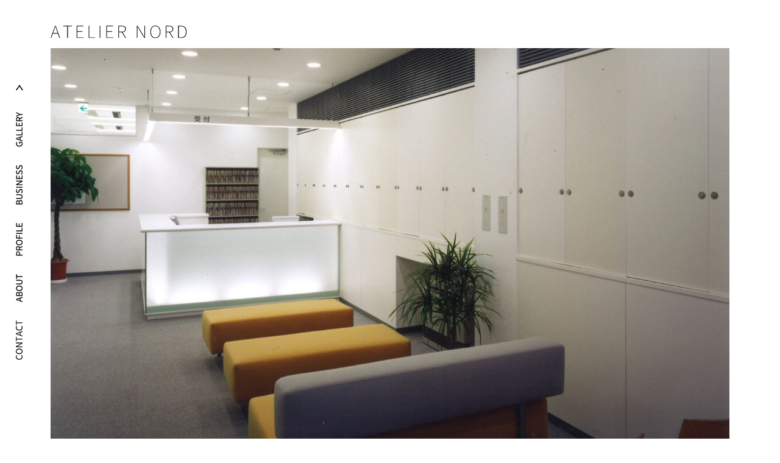

--- FILE ---
content_type: text/html; charset=UTF-8
request_url: https://a-nord.com/works/work2005_1/
body_size: 78173
content:
<!doctype html>
<html lang="ja">
<head>
	<meta charset="UTF-8">
	<meta name="viewport" content="width=device-width, initial-scale=1">
	<link rel="profile" href="https://gmpg.org/xfn/11">
	<meta name='robots' content='index, follow, max-image-preview:large, max-snippet:-1, max-video-preview:-1' />
	<style>img:is([sizes="auto" i], [sizes^="auto," i]) { contain-intrinsic-size: 3000px 1500px }</style>
	
	<!-- This site is optimized with the Yoast SEO plugin v26.3 - https://yoast.com/wordpress/plugins/seo/ -->
	<title>岩井ビル 本町通の診療所 | 株式会社アトリエノルド</title>
	<meta name="description" content="株式会社アトリエノルドが今までに手がけた施工事例をご紹介します。" />
	<link rel="canonical" href="https://a-nord.com/works/work2005_1/" />
	<meta property="og:locale" content="ja_JP" />
	<meta property="og:type" content="article" />
	<meta property="og:title" content="岩井ビル 本町通の診療所 | 株式会社アトリエノルド" />
	<meta property="og:description" content="株式会社アトリエノルドが今までに手がけた施工事例をご紹介します。" />
	<meta property="og:url" content="https://a-nord.com/works/work2005_1/" />
	<meta property="og:site_name" content="株式会社アトリエノルド" />
	<meta property="article:modified_time" content="2024-07-31T01:50:11+00:00" />
	<meta name="twitter:card" content="summary_large_image" />
	<script type="application/ld+json" class="yoast-schema-graph">{"@context":"https://schema.org","@graph":[{"@type":"WebPage","@id":"https://a-nord.com/works/work2005_1/","url":"https://a-nord.com/works/work2005_1/","name":"岩井ビル 本町通の診療所 | 株式会社アトリエノルド","isPartOf":{"@id":"https://a-nord.com/#website"},"datePublished":"2005-07-23T07:33:09+00:00","dateModified":"2024-07-31T01:50:11+00:00","description":"株式会社アトリエノルドが今までに手がけた施工事例をご紹介します。","breadcrumb":{"@id":"https://a-nord.com/works/work2005_1/#breadcrumb"},"inLanguage":"ja","potentialAction":[{"@type":"ReadAction","target":["https://a-nord.com/works/work2005_1/"]}]},{"@type":"BreadcrumbList","@id":"https://a-nord.com/works/work2005_1/#breadcrumb","itemListElement":[{"@type":"ListItem","position":1,"name":"ホーム","item":"https://a-nord.com/"},{"@type":"ListItem","position":2,"name":"施工事例","item":"https://a-nord.com/works/"},{"@type":"ListItem","position":3,"name":"岩井ビル 本町通の診療所"}]},{"@type":"WebSite","@id":"https://a-nord.com/#website","url":"https://a-nord.com/","name":"株式会社アトリエノルド","description":"","publisher":{"@id":"https://a-nord.com/#organization"},"potentialAction":[{"@type":"SearchAction","target":{"@type":"EntryPoint","urlTemplate":"https://a-nord.com/?s={search_term_string}"},"query-input":{"@type":"PropertyValueSpecification","valueRequired":true,"valueName":"search_term_string"}}],"inLanguage":"ja"},{"@type":"Organization","@id":"https://a-nord.com/#organization","name":"株式会社アトリエノルド","alternateName":"ATELIER NORD","url":"https://a-nord.com/","logo":{"@type":"ImageObject","inLanguage":"ja","@id":"https://a-nord.com/#/schema/logo/image/","url":"https://a-nord.com/wp-content/uploads/2024/07/sitelogo_4c.svg","contentUrl":"https://a-nord.com/wp-content/uploads/2024/07/sitelogo_4c.svg","width":500,"height":499.99,"caption":"株式会社アトリエノルド"},"image":{"@id":"https://a-nord.com/#/schema/logo/image/"}}]}</script>
	<!-- / Yoast SEO plugin. -->


<link rel="alternate" type="application/rss+xml" title="株式会社アトリエノルド &raquo; フィード" href="https://a-nord.com/feed/" />
<link rel="alternate" type="application/rss+xml" title="株式会社アトリエノルド &raquo; コメントフィード" href="https://a-nord.com/comments/feed/" />
<script>
window._wpemojiSettings = {"baseUrl":"https:\/\/s.w.org\/images\/core\/emoji\/16.0.1\/72x72\/","ext":".png","svgUrl":"https:\/\/s.w.org\/images\/core\/emoji\/16.0.1\/svg\/","svgExt":".svg","source":{"concatemoji":"https:\/\/a-nord.com\/wp-includes\/js\/wp-emoji-release.min.js?ver=b87a76be19c5f9833de98a2683e2e4c9"}};
/*! This file is auto-generated */
!function(s,n){var o,i,e;function c(e){try{var t={supportTests:e,timestamp:(new Date).valueOf()};sessionStorage.setItem(o,JSON.stringify(t))}catch(e){}}function p(e,t,n){e.clearRect(0,0,e.canvas.width,e.canvas.height),e.fillText(t,0,0);var t=new Uint32Array(e.getImageData(0,0,e.canvas.width,e.canvas.height).data),a=(e.clearRect(0,0,e.canvas.width,e.canvas.height),e.fillText(n,0,0),new Uint32Array(e.getImageData(0,0,e.canvas.width,e.canvas.height).data));return t.every(function(e,t){return e===a[t]})}function u(e,t){e.clearRect(0,0,e.canvas.width,e.canvas.height),e.fillText(t,0,0);for(var n=e.getImageData(16,16,1,1),a=0;a<n.data.length;a++)if(0!==n.data[a])return!1;return!0}function f(e,t,n,a){switch(t){case"flag":return n(e,"\ud83c\udff3\ufe0f\u200d\u26a7\ufe0f","\ud83c\udff3\ufe0f\u200b\u26a7\ufe0f")?!1:!n(e,"\ud83c\udde8\ud83c\uddf6","\ud83c\udde8\u200b\ud83c\uddf6")&&!n(e,"\ud83c\udff4\udb40\udc67\udb40\udc62\udb40\udc65\udb40\udc6e\udb40\udc67\udb40\udc7f","\ud83c\udff4\u200b\udb40\udc67\u200b\udb40\udc62\u200b\udb40\udc65\u200b\udb40\udc6e\u200b\udb40\udc67\u200b\udb40\udc7f");case"emoji":return!a(e,"\ud83e\udedf")}return!1}function g(e,t,n,a){var r="undefined"!=typeof WorkerGlobalScope&&self instanceof WorkerGlobalScope?new OffscreenCanvas(300,150):s.createElement("canvas"),o=r.getContext("2d",{willReadFrequently:!0}),i=(o.textBaseline="top",o.font="600 32px Arial",{});return e.forEach(function(e){i[e]=t(o,e,n,a)}),i}function t(e){var t=s.createElement("script");t.src=e,t.defer=!0,s.head.appendChild(t)}"undefined"!=typeof Promise&&(o="wpEmojiSettingsSupports",i=["flag","emoji"],n.supports={everything:!0,everythingExceptFlag:!0},e=new Promise(function(e){s.addEventListener("DOMContentLoaded",e,{once:!0})}),new Promise(function(t){var n=function(){try{var e=JSON.parse(sessionStorage.getItem(o));if("object"==typeof e&&"number"==typeof e.timestamp&&(new Date).valueOf()<e.timestamp+604800&&"object"==typeof e.supportTests)return e.supportTests}catch(e){}return null}();if(!n){if("undefined"!=typeof Worker&&"undefined"!=typeof OffscreenCanvas&&"undefined"!=typeof URL&&URL.createObjectURL&&"undefined"!=typeof Blob)try{var e="postMessage("+g.toString()+"("+[JSON.stringify(i),f.toString(),p.toString(),u.toString()].join(",")+"));",a=new Blob([e],{type:"text/javascript"}),r=new Worker(URL.createObjectURL(a),{name:"wpTestEmojiSupports"});return void(r.onmessage=function(e){c(n=e.data),r.terminate(),t(n)})}catch(e){}c(n=g(i,f,p,u))}t(n)}).then(function(e){for(var t in e)n.supports[t]=e[t],n.supports.everything=n.supports.everything&&n.supports[t],"flag"!==t&&(n.supports.everythingExceptFlag=n.supports.everythingExceptFlag&&n.supports[t]);n.supports.everythingExceptFlag=n.supports.everythingExceptFlag&&!n.supports.flag,n.DOMReady=!1,n.readyCallback=function(){n.DOMReady=!0}}).then(function(){return e}).then(function(){var e;n.supports.everything||(n.readyCallback(),(e=n.source||{}).concatemoji?t(e.concatemoji):e.wpemoji&&e.twemoji&&(t(e.twemoji),t(e.wpemoji)))}))}((window,document),window._wpemojiSettings);
</script>
<link rel='stylesheet' id='hello-elementor-theme-style-css' href='https://a-nord.com/wp-content/themes/hello-elementor/assets/css/theme.css?ver=3.4.5' media='all' />
<link rel='stylesheet' id='jet-menu-hello-css' href='https://a-nord.com/wp-content/plugins/jet-menu/integration/themes/hello-elementor/assets/css/style.css?ver=2.4.16' media='all' />
<style id='wp-emoji-styles-inline-css'>

	img.wp-smiley, img.emoji {
		display: inline !important;
		border: none !important;
		box-shadow: none !important;
		height: 1em !important;
		width: 1em !important;
		margin: 0 0.07em !important;
		vertical-align: -0.1em !important;
		background: none !important;
		padding: 0 !important;
	}
</style>
<link rel='stylesheet' id='wp-block-library-css' href='https://a-nord.com/wp-includes/css/dist/block-library/style.min.css?ver=b87a76be19c5f9833de98a2683e2e4c9' media='all' />
<link rel='stylesheet' id='jet-engine-frontend-css' href='https://a-nord.com/wp-content/plugins/jet-engine/assets/css/frontend.css?ver=3.7.7' media='all' />
<style id='global-styles-inline-css'>
:root{--wp--preset--aspect-ratio--square: 1;--wp--preset--aspect-ratio--4-3: 4/3;--wp--preset--aspect-ratio--3-4: 3/4;--wp--preset--aspect-ratio--3-2: 3/2;--wp--preset--aspect-ratio--2-3: 2/3;--wp--preset--aspect-ratio--16-9: 16/9;--wp--preset--aspect-ratio--9-16: 9/16;--wp--preset--color--black: #000000;--wp--preset--color--cyan-bluish-gray: #abb8c3;--wp--preset--color--white: #ffffff;--wp--preset--color--pale-pink: #f78da7;--wp--preset--color--vivid-red: #cf2e2e;--wp--preset--color--luminous-vivid-orange: #ff6900;--wp--preset--color--luminous-vivid-amber: #fcb900;--wp--preset--color--light-green-cyan: #7bdcb5;--wp--preset--color--vivid-green-cyan: #00d084;--wp--preset--color--pale-cyan-blue: #8ed1fc;--wp--preset--color--vivid-cyan-blue: #0693e3;--wp--preset--color--vivid-purple: #9b51e0;--wp--preset--gradient--vivid-cyan-blue-to-vivid-purple: linear-gradient(135deg,rgba(6,147,227,1) 0%,rgb(155,81,224) 100%);--wp--preset--gradient--light-green-cyan-to-vivid-green-cyan: linear-gradient(135deg,rgb(122,220,180) 0%,rgb(0,208,130) 100%);--wp--preset--gradient--luminous-vivid-amber-to-luminous-vivid-orange: linear-gradient(135deg,rgba(252,185,0,1) 0%,rgba(255,105,0,1) 100%);--wp--preset--gradient--luminous-vivid-orange-to-vivid-red: linear-gradient(135deg,rgba(255,105,0,1) 0%,rgb(207,46,46) 100%);--wp--preset--gradient--very-light-gray-to-cyan-bluish-gray: linear-gradient(135deg,rgb(238,238,238) 0%,rgb(169,184,195) 100%);--wp--preset--gradient--cool-to-warm-spectrum: linear-gradient(135deg,rgb(74,234,220) 0%,rgb(151,120,209) 20%,rgb(207,42,186) 40%,rgb(238,44,130) 60%,rgb(251,105,98) 80%,rgb(254,248,76) 100%);--wp--preset--gradient--blush-light-purple: linear-gradient(135deg,rgb(255,206,236) 0%,rgb(152,150,240) 100%);--wp--preset--gradient--blush-bordeaux: linear-gradient(135deg,rgb(254,205,165) 0%,rgb(254,45,45) 50%,rgb(107,0,62) 100%);--wp--preset--gradient--luminous-dusk: linear-gradient(135deg,rgb(255,203,112) 0%,rgb(199,81,192) 50%,rgb(65,88,208) 100%);--wp--preset--gradient--pale-ocean: linear-gradient(135deg,rgb(255,245,203) 0%,rgb(182,227,212) 50%,rgb(51,167,181) 100%);--wp--preset--gradient--electric-grass: linear-gradient(135deg,rgb(202,248,128) 0%,rgb(113,206,126) 100%);--wp--preset--gradient--midnight: linear-gradient(135deg,rgb(2,3,129) 0%,rgb(40,116,252) 100%);--wp--preset--font-size--small: 13px;--wp--preset--font-size--medium: 20px;--wp--preset--font-size--large: 36px;--wp--preset--font-size--x-large: 42px;--wp--preset--spacing--20: 0.44rem;--wp--preset--spacing--30: 0.67rem;--wp--preset--spacing--40: 1rem;--wp--preset--spacing--50: 1.5rem;--wp--preset--spacing--60: 2.25rem;--wp--preset--spacing--70: 3.38rem;--wp--preset--spacing--80: 5.06rem;--wp--preset--shadow--natural: 6px 6px 9px rgba(0, 0, 0, 0.2);--wp--preset--shadow--deep: 12px 12px 50px rgba(0, 0, 0, 0.4);--wp--preset--shadow--sharp: 6px 6px 0px rgba(0, 0, 0, 0.2);--wp--preset--shadow--outlined: 6px 6px 0px -3px rgba(255, 255, 255, 1), 6px 6px rgba(0, 0, 0, 1);--wp--preset--shadow--crisp: 6px 6px 0px rgba(0, 0, 0, 1);}:root { --wp--style--global--content-size: 800px;--wp--style--global--wide-size: 1200px; }:where(body) { margin: 0; }.wp-site-blocks > .alignleft { float: left; margin-right: 2em; }.wp-site-blocks > .alignright { float: right; margin-left: 2em; }.wp-site-blocks > .aligncenter { justify-content: center; margin-left: auto; margin-right: auto; }:where(.wp-site-blocks) > * { margin-block-start: 24px; margin-block-end: 0; }:where(.wp-site-blocks) > :first-child { margin-block-start: 0; }:where(.wp-site-blocks) > :last-child { margin-block-end: 0; }:root { --wp--style--block-gap: 24px; }:root :where(.is-layout-flow) > :first-child{margin-block-start: 0;}:root :where(.is-layout-flow) > :last-child{margin-block-end: 0;}:root :where(.is-layout-flow) > *{margin-block-start: 24px;margin-block-end: 0;}:root :where(.is-layout-constrained) > :first-child{margin-block-start: 0;}:root :where(.is-layout-constrained) > :last-child{margin-block-end: 0;}:root :where(.is-layout-constrained) > *{margin-block-start: 24px;margin-block-end: 0;}:root :where(.is-layout-flex){gap: 24px;}:root :where(.is-layout-grid){gap: 24px;}.is-layout-flow > .alignleft{float: left;margin-inline-start: 0;margin-inline-end: 2em;}.is-layout-flow > .alignright{float: right;margin-inline-start: 2em;margin-inline-end: 0;}.is-layout-flow > .aligncenter{margin-left: auto !important;margin-right: auto !important;}.is-layout-constrained > .alignleft{float: left;margin-inline-start: 0;margin-inline-end: 2em;}.is-layout-constrained > .alignright{float: right;margin-inline-start: 2em;margin-inline-end: 0;}.is-layout-constrained > .aligncenter{margin-left: auto !important;margin-right: auto !important;}.is-layout-constrained > :where(:not(.alignleft):not(.alignright):not(.alignfull)){max-width: var(--wp--style--global--content-size);margin-left: auto !important;margin-right: auto !important;}.is-layout-constrained > .alignwide{max-width: var(--wp--style--global--wide-size);}body .is-layout-flex{display: flex;}.is-layout-flex{flex-wrap: wrap;align-items: center;}.is-layout-flex > :is(*, div){margin: 0;}body .is-layout-grid{display: grid;}.is-layout-grid > :is(*, div){margin: 0;}body{padding-top: 0px;padding-right: 0px;padding-bottom: 0px;padding-left: 0px;}a:where(:not(.wp-element-button)){text-decoration: underline;}:root :where(.wp-element-button, .wp-block-button__link){background-color: #32373c;border-width: 0;color: #fff;font-family: inherit;font-size: inherit;line-height: inherit;padding: calc(0.667em + 2px) calc(1.333em + 2px);text-decoration: none;}.has-black-color{color: var(--wp--preset--color--black) !important;}.has-cyan-bluish-gray-color{color: var(--wp--preset--color--cyan-bluish-gray) !important;}.has-white-color{color: var(--wp--preset--color--white) !important;}.has-pale-pink-color{color: var(--wp--preset--color--pale-pink) !important;}.has-vivid-red-color{color: var(--wp--preset--color--vivid-red) !important;}.has-luminous-vivid-orange-color{color: var(--wp--preset--color--luminous-vivid-orange) !important;}.has-luminous-vivid-amber-color{color: var(--wp--preset--color--luminous-vivid-amber) !important;}.has-light-green-cyan-color{color: var(--wp--preset--color--light-green-cyan) !important;}.has-vivid-green-cyan-color{color: var(--wp--preset--color--vivid-green-cyan) !important;}.has-pale-cyan-blue-color{color: var(--wp--preset--color--pale-cyan-blue) !important;}.has-vivid-cyan-blue-color{color: var(--wp--preset--color--vivid-cyan-blue) !important;}.has-vivid-purple-color{color: var(--wp--preset--color--vivid-purple) !important;}.has-black-background-color{background-color: var(--wp--preset--color--black) !important;}.has-cyan-bluish-gray-background-color{background-color: var(--wp--preset--color--cyan-bluish-gray) !important;}.has-white-background-color{background-color: var(--wp--preset--color--white) !important;}.has-pale-pink-background-color{background-color: var(--wp--preset--color--pale-pink) !important;}.has-vivid-red-background-color{background-color: var(--wp--preset--color--vivid-red) !important;}.has-luminous-vivid-orange-background-color{background-color: var(--wp--preset--color--luminous-vivid-orange) !important;}.has-luminous-vivid-amber-background-color{background-color: var(--wp--preset--color--luminous-vivid-amber) !important;}.has-light-green-cyan-background-color{background-color: var(--wp--preset--color--light-green-cyan) !important;}.has-vivid-green-cyan-background-color{background-color: var(--wp--preset--color--vivid-green-cyan) !important;}.has-pale-cyan-blue-background-color{background-color: var(--wp--preset--color--pale-cyan-blue) !important;}.has-vivid-cyan-blue-background-color{background-color: var(--wp--preset--color--vivid-cyan-blue) !important;}.has-vivid-purple-background-color{background-color: var(--wp--preset--color--vivid-purple) !important;}.has-black-border-color{border-color: var(--wp--preset--color--black) !important;}.has-cyan-bluish-gray-border-color{border-color: var(--wp--preset--color--cyan-bluish-gray) !important;}.has-white-border-color{border-color: var(--wp--preset--color--white) !important;}.has-pale-pink-border-color{border-color: var(--wp--preset--color--pale-pink) !important;}.has-vivid-red-border-color{border-color: var(--wp--preset--color--vivid-red) !important;}.has-luminous-vivid-orange-border-color{border-color: var(--wp--preset--color--luminous-vivid-orange) !important;}.has-luminous-vivid-amber-border-color{border-color: var(--wp--preset--color--luminous-vivid-amber) !important;}.has-light-green-cyan-border-color{border-color: var(--wp--preset--color--light-green-cyan) !important;}.has-vivid-green-cyan-border-color{border-color: var(--wp--preset--color--vivid-green-cyan) !important;}.has-pale-cyan-blue-border-color{border-color: var(--wp--preset--color--pale-cyan-blue) !important;}.has-vivid-cyan-blue-border-color{border-color: var(--wp--preset--color--vivid-cyan-blue) !important;}.has-vivid-purple-border-color{border-color: var(--wp--preset--color--vivid-purple) !important;}.has-vivid-cyan-blue-to-vivid-purple-gradient-background{background: var(--wp--preset--gradient--vivid-cyan-blue-to-vivid-purple) !important;}.has-light-green-cyan-to-vivid-green-cyan-gradient-background{background: var(--wp--preset--gradient--light-green-cyan-to-vivid-green-cyan) !important;}.has-luminous-vivid-amber-to-luminous-vivid-orange-gradient-background{background: var(--wp--preset--gradient--luminous-vivid-amber-to-luminous-vivid-orange) !important;}.has-luminous-vivid-orange-to-vivid-red-gradient-background{background: var(--wp--preset--gradient--luminous-vivid-orange-to-vivid-red) !important;}.has-very-light-gray-to-cyan-bluish-gray-gradient-background{background: var(--wp--preset--gradient--very-light-gray-to-cyan-bluish-gray) !important;}.has-cool-to-warm-spectrum-gradient-background{background: var(--wp--preset--gradient--cool-to-warm-spectrum) !important;}.has-blush-light-purple-gradient-background{background: var(--wp--preset--gradient--blush-light-purple) !important;}.has-blush-bordeaux-gradient-background{background: var(--wp--preset--gradient--blush-bordeaux) !important;}.has-luminous-dusk-gradient-background{background: var(--wp--preset--gradient--luminous-dusk) !important;}.has-pale-ocean-gradient-background{background: var(--wp--preset--gradient--pale-ocean) !important;}.has-electric-grass-gradient-background{background: var(--wp--preset--gradient--electric-grass) !important;}.has-midnight-gradient-background{background: var(--wp--preset--gradient--midnight) !important;}.has-small-font-size{font-size: var(--wp--preset--font-size--small) !important;}.has-medium-font-size{font-size: var(--wp--preset--font-size--medium) !important;}.has-large-font-size{font-size: var(--wp--preset--font-size--large) !important;}.has-x-large-font-size{font-size: var(--wp--preset--font-size--x-large) !important;}
:root :where(.wp-block-pullquote){font-size: 1.5em;line-height: 1.6;}
</style>
<link rel='stylesheet' id='hello-elementor-css' href='https://a-nord.com/wp-content/themes/hello-elementor/assets/css/reset.css?ver=3.4.5' media='all' />
<link rel='stylesheet' id='hello-elementor-header-footer-css' href='https://a-nord.com/wp-content/themes/hello-elementor/assets/css/header-footer.css?ver=3.4.5' media='all' />
<link rel='stylesheet' id='elementor-frontend-css' href='https://a-nord.com/wp-content/plugins/elementor/assets/css/frontend.min.css?ver=3.33.0' media='all' />
<link rel='stylesheet' id='elementor-post-6-css' href='https://a-nord.com/wp-content/uploads/elementor/css/post-6.css?ver=1763168775' media='all' />
<link rel='stylesheet' id='jet-menu-public-styles-css' href='https://a-nord.com/wp-content/plugins/jet-menu/assets/public/css/public.css?ver=2.4.16' media='all' />
<link rel='stylesheet' id='widget-image-css' href='https://a-nord.com/wp-content/plugins/elementor/assets/css/widget-image.min.css?ver=3.33.0' media='all' />
<link rel='stylesheet' id='e-sticky-css' href='https://a-nord.com/wp-content/plugins/elementor-pro/assets/css/modules/sticky.min.css?ver=3.33.1' media='all' />
<link rel='stylesheet' id='e-motion-fx-css' href='https://a-nord.com/wp-content/plugins/elementor-pro/assets/css/modules/motion-fx.min.css?ver=3.33.1' media='all' />
<link rel='stylesheet' id='e-animation-pop-css' href='https://a-nord.com/wp-content/plugins/elementor/assets/lib/animations/styles/e-animation-pop.min.css?ver=3.33.0' media='all' />
<link rel='stylesheet' id='widget-heading-css' href='https://a-nord.com/wp-content/plugins/elementor/assets/css/widget-heading.min.css?ver=3.33.0' media='all' />
<link rel='stylesheet' id='widget-form-css' href='https://a-nord.com/wp-content/plugins/elementor-pro/assets/css/widget-form.min.css?ver=3.33.1' media='all' />
<link rel='stylesheet' id='swiper-css' href='https://a-nord.com/wp-content/plugins/elementor/assets/lib/swiper/v8/css/swiper.min.css?ver=8.4.5' media='all' />
<link rel='stylesheet' id='e-swiper-css' href='https://a-nord.com/wp-content/plugins/elementor/assets/css/conditionals/e-swiper.min.css?ver=3.33.0' media='all' />
<link rel='stylesheet' id='e-animation-fadeIn-css' href='https://a-nord.com/wp-content/plugins/elementor/assets/lib/animations/styles/fadeIn.min.css?ver=3.33.0' media='all' />
<link rel='stylesheet' id='widget-post-navigation-css' href='https://a-nord.com/wp-content/plugins/elementor-pro/assets/css/widget-post-navigation.min.css?ver=3.33.1' media='all' />
<link rel='stylesheet' id='jet-blocks-css' href='https://a-nord.com/wp-content/uploads/elementor/css/custom-jet-blocks.css?ver=1.3.20.1' media='all' />
<link rel='stylesheet' id='jet-blog-css' href='https://a-nord.com/wp-content/plugins/jet-blog/assets/css/jet-blog.css?ver=2.4.7' media='all' />
<link rel='stylesheet' id='jet-tabs-frontend-css' href='https://a-nord.com/wp-content/plugins/jet-tabs/assets/css/jet-tabs-frontend.css?ver=2.2.11' media='all' />
<link rel='stylesheet' id='jet-tricks-frontend-css' href='https://a-nord.com/wp-content/plugins/jet-tricks/assets/css/jet-tricks-frontend.css?ver=1.5.8' media='all' />
<link rel='stylesheet' id='elementor-post-709-css' href='https://a-nord.com/wp-content/uploads/elementor/css/post-709.css?ver=1763168775' media='all' />
<link rel='stylesheet' id='elementor-post-716-css' href='https://a-nord.com/wp-content/uploads/elementor/css/post-716.css?ver=1763168775' media='all' />
<link rel='stylesheet' id='elementor-post-627-css' href='https://a-nord.com/wp-content/uploads/elementor/css/post-627.css?ver=1763168776' media='all' />
<link rel='stylesheet' id='hello-elementor-child-style-css' href='https://a-nord.com/wp-content/themes/hello-theme-child-koho/style.css?ver=1.0.0' media='all' />
<link rel='stylesheet' id='elementor-gf-local-roboto-css' href='https://a-nord.com/wp-content/uploads/elementor/google-fonts/css/roboto.css?ver=1742258093' media='all' />
<link rel='stylesheet' id='elementor-gf-local-robotoslab-css' href='https://a-nord.com/wp-content/uploads/elementor/google-fonts/css/robotoslab.css?ver=1742258096' media='all' />
<link rel='stylesheet' id='elementor-gf-local-notosansjp-css' href='https://a-nord.com/wp-content/uploads/elementor/google-fonts/css/notosansjp.css?ver=1742258155' media='all' />
<script src="https://a-nord.com/wp-includes/js/jquery/jquery.min.js?ver=3.7.1" id="jquery-core-js"></script>
<script src="https://a-nord.com/wp-includes/js/jquery/jquery-migrate.min.js?ver=3.4.1" id="jquery-migrate-js"></script>
<link rel="https://api.w.org/" href="https://a-nord.com/wp-json/" /><link rel="alternate" title="JSON" type="application/json" href="https://a-nord.com/wp-json/wp/v2/works/1378" /><link rel="EditURI" type="application/rsd+xml" title="RSD" href="https://a-nord.com/xmlrpc.php?rsd" />

<link rel='shortlink' href='https://a-nord.com/?p=1378' />
<link rel="alternate" title="oEmbed (JSON)" type="application/json+oembed" href="https://a-nord.com/wp-json/oembed/1.0/embed?url=https%3A%2F%2Fa-nord.com%2Fworks%2Fwork2005_1%2F" />
<link rel="alternate" title="oEmbed (XML)" type="text/xml+oembed" href="https://a-nord.com/wp-json/oembed/1.0/embed?url=https%3A%2F%2Fa-nord.com%2Fworks%2Fwork2005_1%2F&#038;format=xml" />
		<script type="text/javascript">
				(function(c,l,a,r,i,t,y){
					c[a]=c[a]||function(){(c[a].q=c[a].q||[]).push(arguments)};t=l.createElement(r);t.async=1;
					t.src="https://www.clarity.ms/tag/"+i+"?ref=wordpress";y=l.getElementsByTagName(r)[0];y.parentNode.insertBefore(t,y);
				})(window, document, "clarity", "script", "ris5t38tg5");
		</script>
		<meta name="generator" content="Elementor 3.33.0; features: e_font_icon_svg, additional_custom_breakpoints; settings: css_print_method-external, google_font-enabled, font_display-swap">
<link rel="preconnect" href="https://fonts.googleapis.com">
<link rel="preconnect" href="https://fonts.gstatic.com" crossorigin>
<link href="https://fonts.googleapis.com/css2?family=Noto+Sans+JP:wght@100..900&display=swap" rel="stylesheet">
<link rel="stylesheet" href="https://cdn.jsdelivr.net/npm/yakuhanjp@4.1.1/dist/css/yakuhanjp.css">
<meta name="format-detection" content="telephone=no">
<!-- Google tag (gtag.js) -->
<script async src="https://www.googletagmanager.com/gtag/js?id=G-QDSR3B1BB6"></script>
<script>
  window.dataLayer = window.dataLayer || [];
  function gtag(){dataLayer.push(arguments);}
  gtag('js', new Date());

  gtag('config', 'G-QDSR3B1BB6');
</script>
<script type="text/javascript">
document.oncontextmenu = function(){ return false; };
document.body.oncontextmenu = "return false;"

document.onselectstart = function(){ return false; };
document.onmousedown = function(){ return false; };
document.body.onselectstart = "return false;"
document.body.onmousedown = "return false;"
</script>
<meta name="msvalidate.01" content="56C05DC75E22C9199E1E56A5B0B49C33" />
			<style>
				.e-con.e-parent:nth-of-type(n+4):not(.e-lazyloaded):not(.e-no-lazyload),
				.e-con.e-parent:nth-of-type(n+4):not(.e-lazyloaded):not(.e-no-lazyload) * {
					background-image: none !important;
				}
				@media screen and (max-height: 1024px) {
					.e-con.e-parent:nth-of-type(n+3):not(.e-lazyloaded):not(.e-no-lazyload),
					.e-con.e-parent:nth-of-type(n+3):not(.e-lazyloaded):not(.e-no-lazyload) * {
						background-image: none !important;
					}
				}
				@media screen and (max-height: 640px) {
					.e-con.e-parent:nth-of-type(n+2):not(.e-lazyloaded):not(.e-no-lazyload),
					.e-con.e-parent:nth-of-type(n+2):not(.e-lazyloaded):not(.e-no-lazyload) * {
						background-image: none !important;
					}
				}
			</style>
			<link rel="icon" href="https://a-nord.com/wp-content/uploads/2024/07/favicon-150x150.png" sizes="32x32" />
<link rel="icon" href="https://a-nord.com/wp-content/uploads/2024/07/favicon-300x300.png" sizes="192x192" />
<link rel="apple-touch-icon" href="https://a-nord.com/wp-content/uploads/2024/07/favicon-300x300.png" />
<meta name="msapplication-TileImage" content="https://a-nord.com/wp-content/uploads/2024/07/favicon-300x300.png" />
</head>
<body class="wp-singular works-template-default single single-works postid-1378 wp-embed-responsive wp-theme-hello-elementor wp-child-theme-hello-theme-child-koho hello-elementor-default jet-mega-menu-location elementor-default elementor-kit-6 elementor-page-627">


<a class="skip-link screen-reader-text" href="#content">コンテンツにスキップ</a>

		<header data-elementor-type="header" data-elementor-id="709" class="elementor elementor-709 elementor-location-header" data-elementor-post-type="elementor_library">
			<div class="elementor-element elementor-element-8326ac0 elementor-hidden-desktop elementor-hidden-tablet e-con-full mobilenav e-flex e-con e-parent" data-id="8326ac0" data-element_type="container" id="mobilenav" data-settings="{&quot;jet_parallax_layout_list&quot;:[],&quot;background_background&quot;:&quot;classic&quot;,&quot;motion_fx_motion_fx_scrolling&quot;:&quot;yes&quot;,&quot;sticky&quot;:&quot;top&quot;,&quot;sticky_effects_offset_mobile&quot;:300,&quot;motion_fx_devices&quot;:[&quot;desktop&quot;,&quot;tablet&quot;,&quot;mobile&quot;],&quot;sticky_on&quot;:[&quot;desktop&quot;,&quot;tablet&quot;,&quot;mobile&quot;],&quot;sticky_offset&quot;:0,&quot;sticky_effects_offset&quot;:0,&quot;sticky_anchor_link_offset&quot;:0}">
		<div class="elementor-element elementor-element-57c4e87 e-con-full e-flex e-con e-child" data-id="57c4e87" data-element_type="container" id="top" data-settings="{&quot;jet_parallax_layout_list&quot;:[]}">
				<div class="elementor-element elementor-element-5e337f1 elementor-widget elementor-widget-image" data-id="5e337f1" data-element_type="widget" data-widget_type="image.default">
				<div class="elementor-widget-container">
																<a href="https://a-nord.com/">
							<img fetchpriority="high" width="800" height="77" src="https://a-nord.com/wp-content/uploads/2024/06/siteid.svg" class="attachment-large size-large wp-image-23" alt="ATELIER NORD" />								</a>
															</div>
				</div>
				</div>
		<div class="elementor-element elementor-element-6a0798c e-con-full e-flex e-con e-child" data-id="6a0798c" data-element_type="container" data-settings="{&quot;jet_parallax_layout_list&quot;:[]}">
				<div class="elementor-element elementor-element-223ae02 jet-nav-mobile-align-center jet-nav-align-flex-start elementor-widget elementor-widget-jet-nav-menu" data-id="223ae02" data-element_type="widget" data-widget_type="jet-nav-menu.default">
				<div class="elementor-widget-container">
					<nav class="jet-nav-wrap m-layout-mobile jet-mobile-menu jet-mobile-menu--right-side" data-mobile-trigger-device="mobile" data-mobile-layout="right-side">
<div class="jet-nav__mobile-trigger jet-nav-mobile-trigger-align-right">
	<span class="jet-nav__mobile-trigger-open jet-blocks-icon"><svg xmlns="http://www.w3.org/2000/svg" id="_&#x30EC;&#x30A4;&#x30E4;&#x30FC;_2" data-name="&#x30EC;&#x30A4;&#x30E4;&#x30FC; 2" viewBox="0 0 40 34"><defs><style>      .cls-1 {        fill: #000;        stroke-width: 0px;      }    </style></defs><g id="_&#x30EC;&#x30A4;&#x30E4;&#x30FC;_1-2" data-name="&#x30EC;&#x30A4;&#x30E4;&#x30FC; 1"><g><rect class="cls-1" width="40" height="6"></rect><rect class="cls-1" y="7" width="40" height="6"></rect><rect class="cls-1" y="14" width="40" height="6"></rect><rect class="cls-1" y="21" width="40" height="6"></rect><rect class="cls-1" y="28" width="40" height="6"></rect></g></g></svg></span>	<span class="jet-nav__mobile-trigger-close jet-blocks-icon"><svg xmlns="http://www.w3.org/2000/svg" id="_&#x30EC;&#x30A4;&#x30E4;&#x30FC;_2" data-name="&#x30EC;&#x30A4;&#x30E4;&#x30FC; 2" viewBox="0 0 34 34"><defs><style>      .cls-1 {        fill: #000;        stroke-width: 0px;      }    </style></defs><g id="_&#x30EC;&#x30A4;&#x30E4;&#x30FC;_1-2" data-name="&#x30EC;&#x30A4;&#x30E4;&#x30FC; 1"><g><rect class="cls-1" x="-5.78" y="15.73" width="45.55" height="2.53" transform="translate(17 -7.04) rotate(45)"></rect><rect class="cls-1" x="-5.78" y="15.73" width="45.55" height="2.53" transform="translate(41.04 17) rotate(135)"></rect></g></g></svg></span></div><div class="menu-mobilemenu-container"><div class="jet-nav m-layout-mobile jet-nav--vertical jet-nav--vertical-sub-right-side"><div class="menu-item menu-item-type-custom menu-item-object-custom menu-item-home jet-nav__item-935 jet-nav__item"><a href="https://a-nord.com/" class="menu-item-link menu-item-link-depth-0 menu-item-link-top"><span class="jet-nav-link-text">HOME</span></a></div>
<div class="menu-item menu-item-type-custom menu-item-object-custom jet-nav__item-890 jet-nav__item"><a href="https://a-nord.com/works/" class="menu-item-link menu-item-link-depth-0 menu-item-link-top"><span class="jet-nav-link-text">GALLERY</span></a></div>
<div class="menu-item menu-item-type-custom menu-item-object-custom menu-item-home jet-nav__item-891 jet-nav__item"><a href="https://a-nord.com#business" class="menu-item-link menu-item-link-depth-0 menu-item-link-top"><span class="jet-nav-link-text">BUSINESS</span></a></div>
<div class="menu-item menu-item-type-custom menu-item-object-custom menu-item-home jet-nav__item-892 jet-nav__item"><a href="https://a-nord.com#adoutus" class="menu-item-link menu-item-link-depth-0 menu-item-link-top"><span class="jet-nav-link-text">PROFILE</span></a></div>
<div class="menu-item menu-item-type-custom menu-item-object-custom menu-item-home jet-nav__item-893 jet-nav__item"><a href="https://a-nord.com#about" class="menu-item-link menu-item-link-depth-0 menu-item-link-top"><span class="jet-nav-link-text">ABOUT</span></a></div>
<div class="menu-item menu-item-type-custom menu-item-object-custom jet-nav__item-914 jet-nav__item"><a href="#contact" class="menu-item-link menu-item-link-depth-0 menu-item-link-top"><span class="jet-nav-link-text">CONTACT</span></a></div>
<div class="jet-nav__mobile-close-btn jet-blocks-icon"><svg xmlns="http://www.w3.org/2000/svg" id="_&#x30EC;&#x30A4;&#x30E4;&#x30FC;_2" data-name="&#x30EC;&#x30A4;&#x30E4;&#x30FC; 2" viewBox="0 0 34 34"><defs><style>      .cls-1 {        fill: #000;        stroke-width: 0px;      }    </style></defs><g id="_&#x30EC;&#x30A4;&#x30E4;&#x30FC;_1-2" data-name="&#x30EC;&#x30A4;&#x30E4;&#x30FC; 1"><g><rect class="cls-1" x="-5.78" y="15.73" width="45.55" height="2.53" transform="translate(17 -7.04) rotate(45)"></rect><rect class="cls-1" x="-5.78" y="15.73" width="45.55" height="2.53" transform="translate(41.04 17) rotate(135)"></rect></g></g></svg></div></div></div></nav>				</div>
				</div>
				</div>
				</div>
		<div class="elementor-element elementor-element-8058bc9 elementor-hidden-mobile e-flex e-con-boxed e-con e-parent" data-id="8058bc9" data-element_type="container" id="sidemenu" data-settings="{&quot;position&quot;:&quot;fixed&quot;,&quot;jet_parallax_layout_list&quot;:[]}">
					<div class="e-con-inner">
				<div class="elementor-element elementor-element-e3f29a7 elementor-widget elementor-widget-image" data-id="e3f29a7" data-element_type="widget" data-widget_type="image.default">
				<div class="elementor-widget-container">
																<a href="#header">
							<img width="16" height="12" src="https://a-nord.com/wp-content/uploads/2024/06/icon_pagetop.svg" class="attachment-large size-large wp-image-190" alt="" />								</a>
															</div>
				</div>
				<div class="elementor-element elementor-element-e9b76b1 elementor-widget elementor-widget-image" data-id="e9b76b1" data-element_type="widget" data-widget_type="image.default">
				<div class="elementor-widget-container">
																<a href="https://a-nord.com/works/">
							<img width="19" height="99" src="https://a-nord.com/wp-content/uploads/2024/06/menu_gallery.png" class="attachment-large size-large wp-image-169" alt="" />								</a>
															</div>
				</div>
				<div class="elementor-element elementor-element-2a33ee4 elementor-widget elementor-widget-image" data-id="2a33ee4" data-element_type="widget" data-widget_type="image.default">
				<div class="elementor-widget-container">
																<a href="https://a-nord.com/#business">
							<img loading="lazy" width="19" height="112" src="https://a-nord.com/wp-content/uploads/2024/06/menu_business.png" class="attachment-large size-large wp-image-167" alt="" />								</a>
															</div>
				</div>
				<div class="elementor-element elementor-element-f9d4587 elementor-widget elementor-widget-image" data-id="f9d4587" data-element_type="widget" data-widget_type="image.default">
				<div class="elementor-widget-container">
																<a href="https://a-nord.com/#adoutus">
							<img loading="lazy" width="19" height="93" src="https://a-nord.com/wp-content/uploads/2024/06/menu_profile.png" class="attachment-large size-large wp-image-170" alt="" />								</a>
															</div>
				</div>
				<div class="elementor-element elementor-element-fa074c5 elementor-widget elementor-widget-image" data-id="fa074c5" data-element_type="widget" data-widget_type="image.default">
				<div class="elementor-widget-container">
																<a href="https://a-nord.com/#about">
							<img loading="lazy" width="19" height="80" src="https://a-nord.com/wp-content/uploads/2024/06/menu_about.png" class="attachment-large size-large wp-image-165" alt="" />								</a>
															</div>
				</div>
				<div class="elementor-element elementor-element-a502606 elementor-widget elementor-widget-image" data-id="a502606" data-element_type="widget" data-widget_type="image.default">
				<div class="elementor-widget-container">
																<a href="#contact">
							<img loading="lazy" width="18" height="107" src="https://a-nord.com/wp-content/uploads/2024/07/menu_contact.svg" class="attachment-large size-large wp-image-896" alt="" />								</a>
															</div>
				</div>
					</div>
				</div>
		<div class="elementor-element elementor-element-0422b6d e-con-full elementor-hidden-mobile e-flex e-con e-parent" data-id="0422b6d" data-element_type="container" id="header" data-settings="{&quot;jet_parallax_layout_list&quot;:[]}">
				<div class="elementor-element elementor-element-358b337 elementor-widget elementor-widget-image" data-id="358b337" data-element_type="widget" id="top" data-widget_type="image.default">
				<div class="elementor-widget-container">
																<a href="https://a-nord.com/">
							<img fetchpriority="high" width="800" height="77" src="https://a-nord.com/wp-content/uploads/2024/06/siteid.svg" class="attachment-large size-large wp-image-23" alt="ATELIER NORD" />								</a>
															</div>
				</div>
				</div>
				</header>
				<div data-elementor-type="single-post" data-elementor-id="627" class="elementor elementor-627 elementor-location-single post-1378 works type-works status-publish hentry" data-elementor-post-type="elementor_library">
			<div class="elementor-element elementor-element-42590a7 e-con-full e-flex e-con e-parent" data-id="42590a7" data-element_type="container" data-settings="{&quot;jet_parallax_layout_list&quot;:[]}">
				<div class="elementor-element elementor-element-6a34d04 elementor-widget elementor-widget-jet-listing-dynamic-image" data-id="6a34d04" data-element_type="widget" data-widget_type="jet-listing-dynamic-image.default">
				<div class="elementor-widget-container">
					<div class="jet-listing jet-listing-dynamic-image" ><img loading="lazy" width="1920" height="1270" src="https://a-nord.com/wp-content/uploads/2024/07/2005_iwai_1.jpg" class="jet-listing-dynamic-image__img attachment-full size-full" alt="岩井ビル 中央通りの診療所（2005年）" decoding="async" srcset="https://a-nord.com/wp-content/uploads/2024/07/2005_iwai_1.jpg 1920w, https://a-nord.com/wp-content/uploads/2024/07/2005_iwai_1-300x198.jpg 300w, https://a-nord.com/wp-content/uploads/2024/07/2005_iwai_1-1024x677.jpg 1024w, https://a-nord.com/wp-content/uploads/2024/07/2005_iwai_1-768x508.jpg 768w, https://a-nord.com/wp-content/uploads/2024/07/2005_iwai_1-1536x1016.jpg 1536w" sizes="(max-width: 1920px) 100vw, 1920px" loading="lazy" /></div>				</div>
				</div>
				</div>
		<div class="elementor-element elementor-element-ba78899 e-con-full e-flex e-con e-parent" data-id="ba78899" data-element_type="container" data-settings="{&quot;jet_parallax_layout_list&quot;:[]}">
				<div class="elementor-element elementor-element-e64c201 elementor-widget elementor-widget-heading" data-id="e64c201" data-element_type="widget" id="workstitle" data-widget_type="heading.default">
				<div class="elementor-widget-container">
					<div class="elementor-heading-title elementor-size-default"><span>GALLERY</span></div>				</div>
				</div>
				<div class="elementor-element elementor-element-c4c6613 elementor-widget elementor-widget-heading" data-id="c4c6613" data-element_type="widget" data-widget_type="heading.default">
				<div class="elementor-widget-container">
					<h2 class="elementor-heading-title elementor-size-default">岩井ビル 本町通の診療所</h2>				</div>
				</div>
				<div class="elementor-element elementor-element-9a1f037 elementor-widget elementor-widget-text-editor" data-id="9a1f037" data-element_type="widget" data-widget_type="text-editor.default">
				<div class="elementor-widget-container">
									2005年								</div>
				</div>
				<div class="elementor-element elementor-element-6dd7da6 elementor-widget elementor-widget-text-editor" data-id="6dd7da6" data-element_type="widget" data-widget_type="text-editor.default">
				<div class="elementor-widget-container">
									岩手県盛岡市								</div>
				</div>
				</div>
		<div class="elementor-element elementor-element-6d5a88d e-con-full e-flex e-con e-parent" data-id="6d5a88d" data-element_type="container" data-settings="{&quot;jet_parallax_layout_list&quot;:[]}">
		<div class="elementor-element elementor-element-5d1c55e e-con-full e-flex e-con e-child" data-id="5d1c55e" data-element_type="container" data-settings="{&quot;jet_parallax_layout_list&quot;:[]}">
				<div class="elementor-element elementor-element-2311342 elementor-widget elementor-widget-image" data-id="2311342" data-element_type="widget" data-widget_type="image.default">
				<div class="elementor-widget-container">
															<img loading="lazy" width="689" height="1024" src="https://a-nord.com/wp-content/uploads/2024/07/2005_iwai_2-689x1024.jpg" class="attachment-large size-large wp-image-1829" alt="岩井ビル 中央通りの診療所（2005年）" srcset="https://a-nord.com/wp-content/uploads/2024/07/2005_iwai_2-689x1024.jpg 689w, https://a-nord.com/wp-content/uploads/2024/07/2005_iwai_2-202x300.jpg 202w, https://a-nord.com/wp-content/uploads/2024/07/2005_iwai_2-768x1142.jpg 768w, https://a-nord.com/wp-content/uploads/2024/07/2005_iwai_2-1033x1536.jpg 1033w, https://a-nord.com/wp-content/uploads/2024/07/2005_iwai_2.jpg 1291w" sizes="(max-width: 689px) 100vw, 689px" />															</div>
				</div>
				</div>
		<div class="elementor-element elementor-element-17ca28d e-con-full e-flex e-con e-child" data-id="17ca28d" data-element_type="container" data-settings="{&quot;jet_parallax_layout_list&quot;:[]}">
				<div class="elementor-element elementor-element-5821a40 elementor-widget elementor-widget-jet-listing-dynamic-field" data-id="5821a40" data-element_type="widget" data-widget_type="jet-listing-dynamic-field.default">
				<div class="elementor-widget-container">
					<div class="jet-listing jet-listing-dynamic-field display-inline"><div class="jet-listing-dynamic-field__inline-wrap"><div class="jet-listing-dynamic-field__content"></div></div></div>				</div>
				</div>
				</div>
				</div>
		<div class="elementor-element elementor-element-6635e43 e-con-full e-flex e-con e-parent" data-id="6635e43" data-element_type="container" data-settings="{&quot;jet_parallax_layout_list&quot;:[]}">
				<div class="elementor-element elementor-element-4649c59 elementor-invisible elementor-widget elementor-widget-jet-listing-dynamic-field" data-id="4649c59" data-element_type="widget" data-settings="{&quot;img_columns&quot;:4,&quot;img_columns_mobile&quot;:2,&quot;_animation&quot;:&quot;fadeIn&quot;}" data-widget_type="jet-listing-dynamic-field.default">
				<div class="elementor-widget-container">
					<div class="jet-listing jet-listing-dynamic-field display-inline"><div class="jet-listing-dynamic-field__inline-wrap"><div class="jet-listing-dynamic-field__content"><div class="jet-engine-gallery-grid grid-col-desk-4 grid-col-tablet-3 grid-col-mobile-2"><div class="jet-engine-gallery-grid__item"><a href="https://a-nord.com/wp-content/uploads/2024/07/2005_iwai_4.jpg" class="jet-engine-gallery-grid__item-wrap jet-engine-gallery-item-wrap is-lightbox" data-elementor-open-lightbox="yes" data-elementor-lightbox-slideshow="gallery_2606" data-elementor-lightbox-title="2005_iwai_4"><div class="jet-engine-lightbox-icon is-svg-icon"><svg class="e-font-icon-svg e-fas-plus-circle" aria-hidden="true" viewBox="0 0 512 512" xmlns="http://www.w3.org/2000/svg"><path d="M256 8C119 8 8 119 8 256s111 248 248 248 248-111 248-248S393 8 256 8zm144 276c0 6.6-5.4 12-12 12h-92v92c0 6.6-5.4 12-12 12h-56c-6.6 0-12-5.4-12-12v-92h-92c-6.6 0-12-5.4-12-12v-56c0-6.6 5.4-12 12-12h92v-92c0-6.6 5.4-12 12-12h56c6.6 0 12 5.4 12 12v92h92c6.6 0 12 5.4 12 12v56z"></path></svg></div><img src="https://a-nord.com/wp-content/uploads/2024/07/2005_iwai_4-689x1024.jpg" alt="岩井ビル 中央通りの診療所（2005年）" class="jet-engine-gallery-grid__item-img"></a></div><div class="jet-engine-gallery-grid__item"><a href="https://a-nord.com/wp-content/uploads/2024/07/2005_iwai_3.jpg" class="jet-engine-gallery-grid__item-wrap jet-engine-gallery-item-wrap is-lightbox" data-elementor-open-lightbox="yes" data-elementor-lightbox-slideshow="gallery_2606" data-elementor-lightbox-title="2005_iwai_3"><div class="jet-engine-lightbox-icon is-svg-icon"><svg class="e-font-icon-svg e-fas-plus-circle" aria-hidden="true" viewBox="0 0 512 512" xmlns="http://www.w3.org/2000/svg"><path d="M256 8C119 8 8 119 8 256s111 248 248 248 248-111 248-248S393 8 256 8zm144 276c0 6.6-5.4 12-12 12h-92v92c0 6.6-5.4 12-12 12h-56c-6.6 0-12-5.4-12-12v-92h-92c-6.6 0-12-5.4-12-12v-56c0-6.6 5.4-12 12-12h92v-92c0-6.6 5.4-12 12-12h56c6.6 0 12 5.4 12 12v92h92c6.6 0 12 5.4 12 12v56z"></path></svg></div><img src="https://a-nord.com/wp-content/uploads/2024/07/2005_iwai_3-689x1024.jpg" alt="岩井ビル 中央通りの診療所（2005年）" class="jet-engine-gallery-grid__item-img"></a></div></div></div></div></div>				</div>
				</div>
				<div class="elementor-element elementor-element-94da79d elementor-widget elementor-widget-jet-listing-dynamic-field" data-id="94da79d" data-element_type="widget" data-widget_type="jet-listing-dynamic-field.default">
				<div class="elementor-widget-container">
					<div class="jet-listing jet-listing-dynamic-field display-inline"><div class="jet-listing-dynamic-field__inline-wrap"><div class="jet-listing-dynamic-field__content">©️ S.MORI</div></div></div>				</div>
				</div>
				</div>
		<div class="elementor-element elementor-element-e716c66 e-con-full e-flex e-con e-parent" data-id="e716c66" data-element_type="container" data-settings="{&quot;jet_parallax_layout_list&quot;:[]}">
				<div class="elementor-element elementor-element-3c0cd84 elementor-widget__width-initial elementor-post-navigation-borders-yes elementor-widget elementor-widget-post-navigation" data-id="3c0cd84" data-element_type="widget" data-widget_type="post-navigation.default">
				<div class="elementor-widget-container">
							<div class="elementor-post-navigation" role="navigation" aria-label="Post Navigation">
			<div class="elementor-post-navigation__prev elementor-post-navigation__link">
				<a href="https://a-nord.com/works/works2004_2/" rel="prev"><span class="post-navigation__arrow-wrapper post-navigation__arrow-prev"><svg aria-hidden="true" class="e-font-icon-svg e-fas-angle-left" viewBox="0 0 256 512" xmlns="http://www.w3.org/2000/svg"><path d="M31.7 239l136-136c9.4-9.4 24.6-9.4 33.9 0l22.6 22.6c9.4 9.4 9.4 24.6 0 33.9L127.9 256l96.4 96.4c9.4 9.4 9.4 24.6 0 33.9L201.7 409c-9.4 9.4-24.6 9.4-33.9 0l-136-136c-9.5-9.4-9.5-24.6-.1-34z"></path></svg><span class="elementor-screen-only">Prev</span></span><span class="elementor-post-navigation__link__prev"><span class="post-navigation__prev--label">Previous</span><span class="post-navigation__prev--title">南郷図書館</span></span></a>			</div>
							<div class="elementor-post-navigation__separator-wrapper">
					<div class="elementor-post-navigation__separator"></div>
				</div>
						<div class="elementor-post-navigation__next elementor-post-navigation__link">
				<a href="https://a-nord.com/works/work2006_1/" rel="next"><span class="elementor-post-navigation__link__next"><span class="post-navigation__next--label">Next</span><span class="post-navigation__next--title">ワイズマン本社ビル</span></span><span class="post-navigation__arrow-wrapper post-navigation__arrow-next"><svg aria-hidden="true" class="e-font-icon-svg e-fas-angle-right" viewBox="0 0 256 512" xmlns="http://www.w3.org/2000/svg"><path d="M224.3 273l-136 136c-9.4 9.4-24.6 9.4-33.9 0l-22.6-22.6c-9.4-9.4-9.4-24.6 0-33.9l96.4-96.4-96.4-96.4c-9.4-9.4-9.4-24.6 0-33.9L54.3 103c9.4-9.4 24.6-9.4 33.9 0l136 136c9.5 9.4 9.5 24.6.1 34z"></path></svg><span class="elementor-screen-only">Next</span></span></a>			</div>
		</div>
						</div>
				</div>
				<div class="elementor-element elementor-element-0024efe toarchive elementor-widget elementor-widget-heading" data-id="0024efe" data-element_type="widget" data-widget_type="heading.default">
				<div class="elementor-widget-container">
					<span class="elementor-heading-title elementor-size-default"><a href="https://a-nord.com/works/">Gallery Archive</a></span>				</div>
				</div>
				</div>
				</div>
				<footer data-elementor-type="footer" data-elementor-id="716" class="elementor elementor-716 elementor-location-footer" data-elementor-post-type="elementor_library">
			<div class="elementor-element elementor-element-3cba075 e-con-full elementor-hidden-desktop elementor-hidden-tablet elementor-hidden-mobile e-flex e-con e-parent" data-id="3cba075" data-element_type="container" id="contact" data-settings="{&quot;background_background&quot;:&quot;classic&quot;,&quot;jet_parallax_layout_list&quot;:[]}">
		<div class="elementor-element elementor-element-46103c0 e-con-full e-flex e-con e-child" data-id="46103c0" data-element_type="container" data-settings="{&quot;jet_parallax_layout_list&quot;:[]}">
		<div class="elementor-element elementor-element-01ca24f e-flex e-con-boxed e-con e-child" data-id="01ca24f" data-element_type="container" data-settings="{&quot;jet_parallax_layout_list&quot;:[]}">
					<div class="e-con-inner">
				<div class="elementor-element elementor-element-26de04c footerid elementor-widget elementor-widget-image" data-id="26de04c" data-element_type="widget" data-widget_type="image.default">
				<div class="elementor-widget-container">
																<a href="https://a-nord.com/">
							<img loading="lazy" width="500" height="500" src="https://a-nord.com/wp-content/uploads/2024/07/sitelogo_4c.svg" class="attachment-large size-large wp-image-1193" alt="ATERIER NORD" />								</a>
															</div>
				</div>
				<div class="elementor-element elementor-element-c60543c elementor-view-default elementor-widget elementor-widget-icon" data-id="c60543c" data-element_type="widget" data-widget_type="icon.default">
				<div class="elementor-widget-container">
							<div class="elementor-icon-wrapper">
			<a class="elementor-icon elementor-animation-pop" href="https://maps.app.goo.gl/wnPdBfQjZz5Nmr1x6" target="_blank">
			<svg aria-hidden="true" class="e-font-icon-svg e-fas-map-marker-alt" viewBox="0 0 384 512" xmlns="http://www.w3.org/2000/svg"><path d="M172.268 501.67C26.97 291.031 0 269.413 0 192 0 85.961 85.961 0 192 0s192 85.961 192 192c0 77.413-26.97 99.031-172.268 309.67-9.535 13.774-29.93 13.773-39.464 0zM192 272c44.183 0 80-35.817 80-80s-35.817-80-80-80-80 35.817-80 80 35.817 80 80 80z"></path></svg>			</a>
		</div>
						</div>
				</div>
				<div class="elementor-element elementor-element-26ac878 elementor-widget elementor-widget-text-editor" data-id="26ac878" data-element_type="widget" data-widget_type="text-editor.default">
				<div class="elementor-widget-container">
									<p>〒020-0834<br />
岩手県盛岡市永井22地割48番3<br />
TEL：019-614-3222<br />
FAX：019-614-3221<br />
Mail:&#105;nf&#111;@a-&#110;ord&#46;com</p>								</div>
				</div>
					</div>
				</div>
				<div class="elementor-element elementor-element-b4e1e0a elementor-widget elementor-widget-text-editor" data-id="b4e1e0a" data-element_type="widget" data-widget_type="text-editor.default">
				<div class="elementor-widget-container">
									<p>copyright © ATELIER NORD All Rights Reserved.</p>								</div>
				</div>
				</div>
		<div class="elementor-element elementor-element-40c13da e-con-full e-flex e-con e-child" data-id="40c13da" data-element_type="container" data-settings="{&quot;jet_parallax_layout_list&quot;:[]}">
				<div class="elementor-element elementor-element-8d1e04f hlh2 elementor-widget elementor-widget-heading" data-id="8d1e04f" data-element_type="widget" data-widget_type="heading.default">
				<div class="elementor-widget-container">
					<h2 class="elementor-heading-title elementor-size-default">CONTACT</h2>				</div>
				</div>
				<div class="elementor-element elementor-element-b82571d elementor-button-align-start elementor-widget elementor-widget-form" data-id="b82571d" data-element_type="widget" id="contactform" data-settings="{&quot;step_next_label&quot;:&quot;Next&quot;,&quot;step_previous_label&quot;:&quot;Previous&quot;,&quot;button_width&quot;:&quot;100&quot;,&quot;step_type&quot;:&quot;number_text&quot;,&quot;step_icon_shape&quot;:&quot;circle&quot;}" data-widget_type="form.default">
				<div class="elementor-widget-container">
							<form class="elementor-form" method="post" name="contactform" aria-label="contactform">
			<input type="hidden" name="post_id" value="716"/>
			<input type="hidden" name="form_id" value="b82571d"/>
			<input type="hidden" name="referer_title" value="ページが見つかりませんでした | 株式会社アトリエノルド" />

			
			<div class="elementor-form-fields-wrapper elementor-labels-above">
								<div class="elementor-field-type-text elementor-field-group elementor-column elementor-field-group-name elementor-col-60 elementor-md-100 elementor-field-required">
												<label for="form-field-name" class="elementor-field-label">
								お名前							</label>
														<input size="1" type="text" name="form_fields[name]" id="form-field-name" class="elementor-field elementor-size-xs  elementor-field-textual" required="required">
											</div>
								<div class="elementor-field-type-email elementor-field-group elementor-column elementor-field-group-email elementor-col-60 elementor-md-100 elementor-field-required">
												<label for="form-field-email" class="elementor-field-label">
								Email							</label>
														<input size="1" type="email" name="form_fields[email]" id="form-field-email" class="elementor-field elementor-size-xs  elementor-field-textual" required="required">
											</div>
								<div class="elementor-field-type-tel elementor-field-group elementor-column elementor-field-group-tel elementor-col-60 elementor-md-100">
												<label for="form-field-tel" class="elementor-field-label">
								TEL							</label>
								<input size="1" type="tel" name="form_fields[tel]" id="form-field-tel" class="elementor-field elementor-size-xs  elementor-field-textual" pattern="[0-9()#&amp;+*-=.]+" title="Only numbers and phone characters (#, -, *, etc) are accepted.">

						</div>
								<div class="elementor-field-type-textarea elementor-field-group elementor-column elementor-field-group-message elementor-col-60 elementor-md-100 elementor-field-required">
												<label for="form-field-message" class="elementor-field-label">
								お問い合わせ内容							</label>
						<textarea class="elementor-field-textual elementor-field  elementor-size-xs" name="form_fields[message]" id="form-field-message" rows="6" required="required"></textarea>				</div>
								<div class="elementor-field-type-recaptcha_v3 elementor-field-group elementor-column elementor-field-group-field_f0ca5fa elementor-col-100 recaptcha_v3-bottomright">
					<div class="elementor-field" id="form-field-field_f0ca5fa"><div class="elementor-g-recaptcha" data-sitekey="6Ld-YBsqAAAAADHtVelWk5Ll4x-hKqzJmMqWk7SG" data-type="v3" data-action="Form" data-badge="bottomright" data-size="invisible"></div></div>				</div>
								<div class="elementor-field-group elementor-column elementor-field-type-submit elementor-col-100 e-form__buttons">
					<button class="elementor-button elementor-size-md" type="submit">
						<span class="elementor-button-content-wrapper">
																						<span class="elementor-button-text">Submit</span>
													</span>
					</button>
				</div>
			</div>
		</form>
						</div>
				</div>
				</div>
				</div>
		<div class="elementor-element elementor-element-b992f2d e-flex e-con-boxed e-con e-parent" data-id="b992f2d" data-element_type="container" data-settings="{&quot;jet_parallax_layout_list&quot;:[]}">
					<div class="e-con-inner">
				<div class="elementor-element elementor-element-6272bf0 elementor-widget elementor-widget-text-editor" data-id="6272bf0" data-element_type="widget" data-widget_type="text-editor.default">
				<div class="elementor-widget-container">
									<p>copyright © ATELIER NORD All Rights Reserved.</p>								</div>
				</div>
					</div>
				</div>
				</footer>
		
<script type='text/javascript'>
/* <![CDATA[ */
var hasJetBlogPlaylist = 0;
/* ]]> */
</script>
<script type="speculationrules">
{"prefetch":[{"source":"document","where":{"and":[{"href_matches":"\/*"},{"not":{"href_matches":["\/wp-*.php","\/wp-admin\/*","\/wp-content\/uploads\/*","\/wp-content\/*","\/wp-content\/plugins\/*","\/wp-content\/themes\/hello-theme-child-koho\/*","\/wp-content\/themes\/hello-elementor\/*","\/*\\?(.+)"]}},{"not":{"selector_matches":"a[rel~=\"nofollow\"]"}},{"not":{"selector_matches":".no-prefetch, .no-prefetch a"}}]},"eagerness":"conservative"}]}
</script>
					<script type="text/x-template" id="mobile-menu-item-template"><li
	:id="'jet-mobile-menu-item-'+itemDataObject.itemId"
	:class="itemClasses"
>
	<div
		class="jet-mobile-menu__item-inner"
		tabindex="0"
		:aria-label="itemDataObject.name"
        aria-expanded="false"
		v-on:click="itemSubHandler"
		v-on:keyup.enter="itemSubHandler"
	>
		<a
			:class="itemLinkClasses"
			:href="itemDataObject.url"
			:rel="itemDataObject.xfn"
			:title="itemDataObject.attrTitle"
			:target="itemDataObject.target"
		>
			<div class="jet-menu-item-wrapper">
				<div
					class="jet-menu-icon"
					v-if="isIconVisible"
					v-html="itemIconHtml"
				></div>
				<div class="jet-menu-name">
					<span
						class="jet-menu-label"
						v-if="isLabelVisible"
						v-html="itemDataObject.name"
					></span>
					<small
						class="jet-menu-desc"
						v-if="isDescVisible"
						v-html="itemDataObject.description"
					></small>
				</div>
				<div
					class="jet-menu-badge"
					v-if="isBadgeVisible"
				>
					<div class="jet-menu-badge__inner" v-html="itemDataObject.badgeContent"></div>
				</div>
			</div>
		</a>
		<span
			class="jet-dropdown-arrow"
			v-if="isSub && !templateLoadStatus"
			v-html="dropdownIconHtml"
			v-on:click="markerSubHandler"
		>
		</span>
		<div
			class="jet-mobile-menu__template-loader"
			v-if="templateLoadStatus"
		>
			<svg xmlns:svg="http://www.w3.org/2000/svg" xmlns="http://www.w3.org/2000/svg" xmlns:xlink="http://www.w3.org/1999/xlink" version="1.0" width="24px" height="25px" viewBox="0 0 128 128" xml:space="preserve">
				<g>
					<linearGradient :id="'linear-gradient-'+itemDataObject.itemId">
						<stop offset="0%" :stop-color="loaderColor" stop-opacity="0"/>
						<stop offset="100%" :stop-color="loaderColor" stop-opacity="1"/>
					</linearGradient>
				<path d="M63.85 0A63.85 63.85 0 1 1 0 63.85 63.85 63.85 0 0 1 63.85 0zm.65 19.5a44 44 0 1 1-44 44 44 44 0 0 1 44-44z" :fill="'url(#linear-gradient-'+itemDataObject.itemId+')'" fill-rule="evenodd"/>
				<animateTransform attributeName="transform" type="rotate" from="0 64 64" to="360 64 64" dur="1080ms" repeatCount="indefinite"></animateTransform>
				</g>
			</svg>
		</div>
	</div>

	<transition name="menu-container-expand-animation">
		<mobile-menu-list
			v-if="isDropdownLayout && subDropdownVisible"
			:depth="depth+1"
			:children-object="itemDataObject.children"
		></mobile-menu-list>
	</transition>

</li>
					</script>					<script type="text/x-template" id="mobile-menu-list-template"><div
	class="jet-mobile-menu__list"
	role="navigation"
>
	<ul class="jet-mobile-menu__items">
		<mobile-menu-item
			v-for="(item, index) in childrenObject"
			:key="item.id"
			:item-data-object="item"
			:depth="depth"
		></mobile-menu-item>
	</ul>
</div>
					</script>					<script type="text/x-template" id="mobile-menu-template"><div
	:class="instanceClass"
	v-on:keyup.esc="escapeKeyHandler"
>
	<div
		class="jet-mobile-menu__toggle"
		role="button"
		ref="toggle"
		tabindex="0"
		aria-label="Open/Close Menu"
        aria-expanded="false"
		v-on:click="menuToggle"
		v-on:keyup.enter="menuToggle"
	>
		<div
			class="jet-mobile-menu__template-loader"
			v-if="toggleLoaderVisible"
		>
			<svg xmlns:svg="http://www.w3.org/2000/svg" xmlns="http://www.w3.org/2000/svg" xmlns:xlink="http://www.w3.org/1999/xlink" version="1.0" width="24px" height="25px" viewBox="0 0 128 128" xml:space="preserve">
				<g>
					<linearGradient :id="'linear-gradient-'+itemDataObject.itemId">
						<stop offset="0%" :stop-color="loaderColor" stop-opacity="0"/>
						<stop offset="100%" :stop-color="loaderColor" stop-opacity="1"/>
					</linearGradient>
				<path d="M63.85 0A63.85 63.85 0 1 1 0 63.85 63.85 63.85 0 0 1 63.85 0zm.65 19.5a44 44 0 1 1-44 44 44 44 0 0 1 44-44z" :fill="'url(#linear-gradient-'+itemDataObject.itemId+')'" fill-rule="evenodd"/>
				<animateTransform attributeName="transform" type="rotate" from="0 64 64" to="360 64 64" dur="1080ms" repeatCount="indefinite"></animateTransform>
				</g>
			</svg>
		</div>

		<div
			class="jet-mobile-menu__toggle-icon"
			v-if="!menuOpen && !toggleLoaderVisible"
			v-html="toggleClosedIcon"
		></div>
		<div
			class="jet-mobile-menu__toggle-icon"
			v-if="menuOpen && !toggleLoaderVisible"
			v-html="toggleOpenedIcon"
		></div>
		<span
			class="jet-mobile-menu__toggle-text"
			v-if="toggleText"
			v-html="toggleText"
		></span>

	</div>

	<transition name="cover-animation">
		<div
			class="jet-mobile-menu-cover"
			v-if="menuContainerVisible && coverVisible"
			v-on:click="closeMenu"
		></div>
	</transition>

	<transition :name="showAnimation">
		<div
			class="jet-mobile-menu__container"
			v-if="menuContainerVisible"
		>
			<div
				class="jet-mobile-menu__container-inner"
			>
				<div
					class="jet-mobile-menu__header-template"
					v-if="headerTemplateVisible"
				>
					<div
						class="jet-mobile-menu__header-template-content"
						ref="header-template-content"
						v-html="headerContent"
					></div>
				</div>

				<div
					class="jet-mobile-menu__controls"
                    v-if="isBreadcrumbs || isBack || isClose"
				>
					<div
						class="jet-mobile-menu__breadcrumbs"
						v-if="isBreadcrumbs"
					>
						<div
							class="jet-mobile-menu__breadcrumb"
							v-for="(item, index) in breadcrumbsPathData"
							:key="index"
						>
							<div
								class="breadcrumb-label"
								v-on:click="breadcrumbHandle(index+1)"
								v-html="item"
							></div>
							<div
								class="breadcrumb-divider"
								v-html="breadcrumbIcon"
								v-if="(breadcrumbIcon && index !== breadcrumbsPathData.length-1)"
							></div>
						</div>
					</div>
					<div
						class="jet-mobile-menu__back"
						role="button"
						ref="back"
						tabindex="0"
						aria-label="Close Menu"
                        aria-expanded="false"
						v-if="!isBack && isClose"
						v-html="closeIcon"
						v-on:click="menuToggle"
						v-on:keyup.enter="menuToggle"
					></div>
					<div
						class="jet-mobile-menu__back"
						role="button"
						ref="back"
						tabindex="0"
						aria-label="Back to Prev Items"
                        aria-expanded="false"
						v-if="isBack"
						v-html="backIcon"
						v-on:click="goBack"
						v-on:keyup.enter="goBack"
					></div>
				</div>

				<div
					class="jet-mobile-menu__before-template"
					v-if="beforeTemplateVisible"
				>
					<div
						class="jet-mobile-menu__before-template-content"
						ref="before-template-content"
						v-html="beforeContent"
					></div>
				</div>

				<div
					class="jet-mobile-menu__body"
				>
					<transition :name="animation">
						<mobile-menu-list
							v-if="!templateVisible"
							:key="depth"
							:depth="depth"
							:children-object="itemsList"
						></mobile-menu-list>
						<div
							class="jet-mobile-menu__template"
							ref="template-content"
							v-if="templateVisible"
						>
							<div
								class="jet-mobile-menu__template-content"
								v-html="itemTemplateContent"
							></div>
						</div>
					</transition>
				</div>

				<div
					class="jet-mobile-menu__after-template"
					v-if="afterTemplateVisible"
				>
					<div
						class="jet-mobile-menu__after-template-content"
						ref="after-template-content"
						v-html="afterContent"
					></div>
				</div>

			</div>
		</div>
	</transition>
</div>
					</script>			<script>
				const lazyloadRunObserver = () => {
					const lazyloadBackgrounds = document.querySelectorAll( `.e-con.e-parent:not(.e-lazyloaded)` );
					const lazyloadBackgroundObserver = new IntersectionObserver( ( entries ) => {
						entries.forEach( ( entry ) => {
							if ( entry.isIntersecting ) {
								let lazyloadBackground = entry.target;
								if( lazyloadBackground ) {
									lazyloadBackground.classList.add( 'e-lazyloaded' );
								}
								lazyloadBackgroundObserver.unobserve( entry.target );
							}
						});
					}, { rootMargin: '200px 0px 200px 0px' } );
					lazyloadBackgrounds.forEach( ( lazyloadBackground ) => {
						lazyloadBackgroundObserver.observe( lazyloadBackground );
					} );
				};
				const events = [
					'DOMContentLoaded',
					'elementor/lazyload/observe',
				];
				events.forEach( ( event ) => {
					document.addEventListener( event, lazyloadRunObserver );
				} );
			</script>
			<link rel='stylesheet' id='jet-elements-css' href='https://a-nord.com/wp-content/plugins/jet-elements/assets/css/jet-elements.css?ver=2.7.12' media='all' />
<script src="https://a-nord.com/wp-content/themes/hello-elementor/assets/js/hello-frontend.js?ver=3.4.5" id="hello-theme-frontend-js"></script>
<script src="https://a-nord.com/wp-includes/js/dist/hooks.min.js?ver=4d63a3d491d11ffd8ac6" id="wp-hooks-js"></script>
<script src="https://a-nord.com/wp-content/plugins/jet-menu/assets/public/lib/vue/vue.min.js?ver=2.6.11" id="jet-vue-js"></script>
<script id="jet-menu-public-scripts-js-extra">
var jetMenuPublicSettings = {"version":"2.4.16","ajaxUrl":"https:\/\/a-nord.com\/wp-admin\/admin-ajax.php","isMobile":"false","getElementorTemplateApiUrl":"https:\/\/a-nord.com\/wp-json\/jet-menu-api\/v2\/get-elementor-template-content","getBlocksTemplateApiUrl":"https:\/\/a-nord.com\/wp-json\/jet-menu-api\/v2\/get-blocks-template-content","menuItemsApiUrl":"https:\/\/a-nord.com\/wp-json\/jet-menu-api\/v2\/get-menu-items","restNonce":"8d8fd41663","devMode":"false","wpmlLanguageCode":"","menuSettings":{"jetMenuRollUp":"true","jetMenuMouseleaveDelay":500,"jetMenuMegaWidthType":"container","jetMenuMegaWidthSelector":"","jetMenuMegaOpenSubType":"hover","jetMenuMegaAjax":"false"}};
</script>
<script src="https://a-nord.com/wp-content/plugins/jet-menu/assets/public/js/jet-menu-public-scripts.js?ver=2.4.16" id="jet-menu-public-scripts-js"></script>
<script id="jet-menu-public-scripts-js-after">
function CxCSSCollector(){"use strict";var t,e=window.CxCollectedCSS;void 0!==e&&((t=document.createElement("style")).setAttribute("title",e.title),t.setAttribute("type",e.type),t.textContent=e.css,document.head.appendChild(t))}CxCSSCollector();
</script>
<script src="https://a-nord.com/wp-content/plugins/elementor/assets/js/webpack.runtime.min.js?ver=3.33.0" id="elementor-webpack-runtime-js"></script>
<script src="https://a-nord.com/wp-content/plugins/elementor/assets/js/frontend-modules.min.js?ver=3.33.0" id="elementor-frontend-modules-js"></script>
<script src="https://a-nord.com/wp-includes/js/jquery/ui/core.min.js?ver=1.13.3" id="jquery-ui-core-js"></script>
<script id="elementor-frontend-js-before">
var elementorFrontendConfig = {"environmentMode":{"edit":false,"wpPreview":false,"isScriptDebug":false},"i18n":{"shareOnFacebook":"Facebook \u3067\u5171\u6709","shareOnTwitter":"Twitter \u3067\u5171\u6709","pinIt":"\u30d4\u30f3\u3059\u308b","download":"\u30c0\u30a6\u30f3\u30ed\u30fc\u30c9","downloadImage":"\u753b\u50cf\u3092\u30c0\u30a6\u30f3\u30ed\u30fc\u30c9","fullscreen":"\u30d5\u30eb\u30b9\u30af\u30ea\u30fc\u30f3","zoom":"\u30ba\u30fc\u30e0","share":"\u30b7\u30a7\u30a2","playVideo":"\u52d5\u753b\u518d\u751f","previous":"\u524d","next":"\u6b21","close":"\u9589\u3058\u308b","a11yCarouselPrevSlideMessage":"\u524d\u306e\u30b9\u30e9\u30a4\u30c9","a11yCarouselNextSlideMessage":"\u6b21\u306e\u30b9\u30e9\u30a4\u30c9","a11yCarouselFirstSlideMessage":"This is the first slide","a11yCarouselLastSlideMessage":"This is the last slide","a11yCarouselPaginationBulletMessage":"\u30b9\u30e9\u30a4\u30c9\u306b\u79fb\u52d5"},"is_rtl":false,"breakpoints":{"xs":0,"sm":480,"md":768,"lg":1025,"xl":1440,"xxl":1600},"responsive":{"breakpoints":{"mobile":{"label":"\u30e2\u30d0\u30a4\u30eb\u7e26\u5411\u304d","value":767,"default_value":767,"direction":"max","is_enabled":true},"mobile_extra":{"label":"\u30e2\u30d0\u30a4\u30eb\u6a2a\u5411\u304d","value":880,"default_value":880,"direction":"max","is_enabled":false},"tablet":{"label":"\u30bf\u30d6\u30ec\u30c3\u30c8\u7e26\u30ec\u30a4\u30a2\u30a6\u30c8","value":1024,"default_value":1024,"direction":"max","is_enabled":true},"tablet_extra":{"label":"\u30bf\u30d6\u30ec\u30c3\u30c8\u6a2a\u30ec\u30a4\u30a2\u30a6\u30c8","value":1200,"default_value":1200,"direction":"max","is_enabled":false},"laptop":{"label":"\u30ce\u30fc\u30c8\u30d1\u30bd\u30b3\u30f3","value":1366,"default_value":1366,"direction":"max","is_enabled":false},"widescreen":{"label":"\u30ef\u30a4\u30c9\u30b9\u30af\u30ea\u30fc\u30f3","value":2400,"default_value":2400,"direction":"min","is_enabled":false}},"hasCustomBreakpoints":false},"version":"3.33.0","is_static":false,"experimentalFeatures":{"e_font_icon_svg":true,"additional_custom_breakpoints":true,"container":true,"theme_builder_v2":true,"hello-theme-header-footer":true,"nested-elements":true,"home_screen":true,"global_classes_should_enforce_capabilities":true,"e_variables":true,"cloud-library":true,"e_opt_in_v4_page":true,"import-export-customization":true,"e_pro_variables":true},"urls":{"assets":"https:\/\/a-nord.com\/wp-content\/plugins\/elementor\/assets\/","ajaxurl":"https:\/\/a-nord.com\/wp-admin\/admin-ajax.php","uploadUrl":"https:\/\/a-nord.com\/wp-content\/uploads"},"nonces":{"floatingButtonsClickTracking":"6b4431f78d"},"swiperClass":"swiper","settings":{"page":[],"editorPreferences":[]},"kit":{"active_breakpoints":["viewport_mobile","viewport_tablet"],"global_image_lightbox":"yes","lightbox_enable_counter":"yes","lightbox_enable_fullscreen":"yes","lightbox_enable_zoom":"yes","lightbox_enable_share":"yes","lightbox_title_src":"title","lightbox_description_src":"description","hello_header_logo_type":"title","hello_header_menu_layout":"horizontal","hello_footer_logo_type":"logo"},"post":{"id":1378,"title":"%E5%B2%A9%E4%BA%95%E3%83%93%E3%83%AB%20%E6%9C%AC%E7%94%BA%E9%80%9A%E3%81%AE%E8%A8%BA%E7%99%82%E6%89%80%20%7C%20%E6%A0%AA%E5%BC%8F%E4%BC%9A%E7%A4%BE%E3%82%A2%E3%83%88%E3%83%AA%E3%82%A8%E3%83%8E%E3%83%AB%E3%83%89","excerpt":"","featuredImage":false}};
</script>
<script src="https://a-nord.com/wp-content/plugins/elementor/assets/js/frontend.min.js?ver=3.33.0" id="elementor-frontend-js"></script>
<script src="https://a-nord.com/wp-includes/js/hoverIntent.min.js?ver=1.10.2" id="hoverIntent-js"></script>
<script src="https://a-nord.com/wp-content/plugins/elementor-pro/assets/lib/sticky/jquery.sticky.min.js?ver=3.33.1" id="e-sticky-js"></script>
<script src="https://a-nord.com/wp-content/plugins/jet-engine/assets/lib/jet-plugins/jet-plugins.js?ver=1.1.0" id="jet-plugins-js"></script>
<script id="jet-engine-frontend-js-extra">
var JetEngineSettings = {"ajaxurl":"https:\/\/a-nord.com\/wp-admin\/admin-ajax.php","ajaxlisting":"https:\/\/a-nord.com\/works\/work2005_1\/?nocache=1763370805","restNonce":"8d8fd41663","hoverActionTimeout":"400","post_id":"1378","query_builder":{"custom_ids":[]}};
</script>
<script id="jet-engine-frontend-js-before">
			jQuery( window ).on( 'jet-engine/frontend/loaded', function() {
				window.JetPlugins.hooks.addFilter(
					'jet-popup.show-popup.data',
					'JetEngine.popupData',
					function( popupData, popup, triggeredBy ) {

						if ( ! triggeredBy ) {
							return popupData;
						}

						if ( ! triggeredBy.data( 'popupIsJetEngine' ) ) {
							return popupData;
						}

						var wrapper = triggeredBy.closest( '.jet-listing-grid__items' );

						if ( wrapper.length && wrapper.data( 'cctSlug' ) ) {
							popupData['cctSlug'] = wrapper.data( 'cctSlug' );
						}

						return popupData;
					}
				);
			} );
		
</script>
<script src="https://a-nord.com/wp-content/plugins/jet-engine/assets/js/frontend.js?ver=3.7.7" id="jet-engine-frontend-js"></script>
<script src="https://www.google.com/recaptcha/api.js?render=explicit&amp;ver=3.33.1" id="elementor-recaptcha_v3-api-js"></script>
<script src="https://a-nord.com/wp-content/plugins/jet-tricks/assets/js/lib/ts-particles/1.18.11/tsparticles.min.js?ver=1.18.11" id="jet-tricks-ts-particles-js"></script>
<script src="https://a-nord.com/wp-content/plugins/elementor-pro/assets/js/webpack-pro.runtime.min.js?ver=3.33.1" id="elementor-pro-webpack-runtime-js"></script>
<script src="https://a-nord.com/wp-includes/js/dist/i18n.min.js?ver=5e580eb46a90c2b997e6" id="wp-i18n-js"></script>
<script id="wp-i18n-js-after">
wp.i18n.setLocaleData( { 'text direction\u0004ltr': [ 'ltr' ] } );
</script>
<script id="elementor-pro-frontend-js-before">
var ElementorProFrontendConfig = {"ajaxurl":"https:\/\/a-nord.com\/wp-admin\/admin-ajax.php","nonce":"c5a615bf84","urls":{"assets":"https:\/\/a-nord.com\/wp-content\/plugins\/elementor-pro\/assets\/","rest":"https:\/\/a-nord.com\/wp-json\/"},"settings":{"lazy_load_background_images":true},"popup":{"hasPopUps":false},"shareButtonsNetworks":{"facebook":{"title":"Facebook","has_counter":true},"twitter":{"title":"Twitter"},"linkedin":{"title":"LinkedIn","has_counter":true},"pinterest":{"title":"Pinterest","has_counter":true},"reddit":{"title":"Reddit","has_counter":true},"vk":{"title":"VK","has_counter":true},"odnoklassniki":{"title":"OK","has_counter":true},"tumblr":{"title":"Tumblr"},"digg":{"title":"Digg"},"skype":{"title":"Skype"},"stumbleupon":{"title":"StumbleUpon","has_counter":true},"mix":{"title":"Mix"},"telegram":{"title":"Telegram"},"pocket":{"title":"Pocket","has_counter":true},"xing":{"title":"XING","has_counter":true},"whatsapp":{"title":"WhatsApp"},"email":{"title":"Email"},"print":{"title":"Print"},"x-twitter":{"title":"X"},"threads":{"title":"Threads"}},"facebook_sdk":{"lang":"ja","app_id":""},"lottie":{"defaultAnimationUrl":"https:\/\/a-nord.com\/wp-content\/plugins\/elementor-pro\/modules\/lottie\/assets\/animations\/default.json"}};
</script>
<script src="https://a-nord.com/wp-content/plugins/elementor-pro/assets/js/frontend.min.js?ver=3.33.1" id="elementor-pro-frontend-js"></script>
<script src="https://a-nord.com/wp-content/plugins/elementor-pro/assets/js/elements-handlers.min.js?ver=3.33.1" id="pro-elements-handlers-js"></script>
<script id="jet-blocks-js-extra">
var jetBlocksData = {"recaptchaConfig":""};
var JetHamburgerPanelSettings = {"ajaxurl":"https:\/\/a-nord.com\/wp-admin\/admin-ajax.php","isMobile":"false","templateApiUrl":"https:\/\/a-nord.com\/wp-json\/jet-blocks-api\/v1\/elementor-template","devMode":"false","restNonce":"8d8fd41663"};
</script>
<script src="https://a-nord.com/wp-content/plugins/jet-blocks/assets/js/jet-blocks.min.js?ver=1.3.20.1" id="jet-blocks-js"></script>
<script id="jet-elements-js-extra">
var jetElements = {"ajaxUrl":"https:\/\/a-nord.com\/wp-admin\/admin-ajax.php","isMobile":"false","templateApiUrl":"https:\/\/a-nord.com\/wp-json\/jet-elements-api\/v1\/elementor-template","devMode":"false","messages":{"invalidMail":"Please specify a valid e-mail"}};
</script>
<script src="https://a-nord.com/wp-content/plugins/jet-elements/assets/js/jet-elements.min.js?ver=2.7.12" id="jet-elements-js"></script>
<script src="https://a-nord.com/wp-content/plugins/jet-menu/includes/elementor/assets/public/js/widgets-scripts.js?ver=2.4.16" id="jet-menu-elementor-widgets-scripts-js"></script>
<script id="jet-tabs-frontend-js-extra">
var JetTabsSettings = {"ajaxurl":"https:\/\/a-nord.com\/wp-admin\/admin-ajax.php","isMobile":"false","templateApiUrl":"https:\/\/a-nord.com\/wp-json\/jet-tabs-api\/v1\/elementor-template","devMode":"false","isSelfRequest":""};
</script>
<script src="https://a-nord.com/wp-content/plugins/jet-tabs/assets/js/jet-tabs-frontend.min.js?ver=2.2.11" id="jet-tabs-frontend-js"></script>
<script src="https://a-nord.com/wp-content/plugins/jet-tricks/assets/js/lib/tippy/popperjs.js?ver=2.11.8" id="jet-tricks-popperjs-js"></script>
<script src="https://a-nord.com/wp-content/plugins/jet-tricks/assets/js/lib/tippy/tippy-bundle.js?ver=6.3.7" id="jet-tricks-tippy-bundle-js"></script>
<script id="jet-tricks-frontend-js-extra">
var JetTricksSettings = {"elements_data":{"sections":[],"columns":[],"widgets":{"223ae02":[],"6a34d04":[],"c4c6613":[],"9a1f037":[],"6dd7da6":[],"2311342":[],"5821a40":[],"4649c59":[],"45fa66a":[],"94da79d":[],"3c0cd84":[],"26ac878":[],"b4e1e0a":[],"6272bf0":[]}}};
</script>
<script src="https://a-nord.com/wp-content/plugins/jet-tricks/assets/js/jet-tricks-frontend.js?ver=1.5.8" id="jet-tricks-frontend-js"></script>
<script id="jet-blog-js-extra">
var JetBlogSettings = {"ajaxurl":"https:\/\/a-nord.com\/works\/work2005_1\/?nocache=1763370805&jet_blog_ajax=1"};
</script>
<script src="https://a-nord.com/wp-content/plugins/jet-blog/assets/js/jet-blog.min.js?ver=2.4.7" id="jet-blog-js"></script>

</body>
</html>


--- FILE ---
content_type: text/html; charset=utf-8
request_url: https://www.google.com/recaptcha/api2/anchor?ar=1&k=6Ld-YBsqAAAAADHtVelWk5Ll4x-hKqzJmMqWk7SG&co=aHR0cHM6Ly9hLW5vcmQuY29tOjQ0Mw..&hl=en&type=v3&v=TkacYOdEJbdB_JjX802TMer9&size=invisible&badge=bottomright&sa=Form&anchor-ms=20000&execute-ms=15000&cb=spx6sv79waf
body_size: 45898
content:
<!DOCTYPE HTML><html dir="ltr" lang="en"><head><meta http-equiv="Content-Type" content="text/html; charset=UTF-8">
<meta http-equiv="X-UA-Compatible" content="IE=edge">
<title>reCAPTCHA</title>
<style type="text/css">
/* cyrillic-ext */
@font-face {
  font-family: 'Roboto';
  font-style: normal;
  font-weight: 400;
  src: url(//fonts.gstatic.com/s/roboto/v18/KFOmCnqEu92Fr1Mu72xKKTU1Kvnz.woff2) format('woff2');
  unicode-range: U+0460-052F, U+1C80-1C8A, U+20B4, U+2DE0-2DFF, U+A640-A69F, U+FE2E-FE2F;
}
/* cyrillic */
@font-face {
  font-family: 'Roboto';
  font-style: normal;
  font-weight: 400;
  src: url(//fonts.gstatic.com/s/roboto/v18/KFOmCnqEu92Fr1Mu5mxKKTU1Kvnz.woff2) format('woff2');
  unicode-range: U+0301, U+0400-045F, U+0490-0491, U+04B0-04B1, U+2116;
}
/* greek-ext */
@font-face {
  font-family: 'Roboto';
  font-style: normal;
  font-weight: 400;
  src: url(//fonts.gstatic.com/s/roboto/v18/KFOmCnqEu92Fr1Mu7mxKKTU1Kvnz.woff2) format('woff2');
  unicode-range: U+1F00-1FFF;
}
/* greek */
@font-face {
  font-family: 'Roboto';
  font-style: normal;
  font-weight: 400;
  src: url(//fonts.gstatic.com/s/roboto/v18/KFOmCnqEu92Fr1Mu4WxKKTU1Kvnz.woff2) format('woff2');
  unicode-range: U+0370-0377, U+037A-037F, U+0384-038A, U+038C, U+038E-03A1, U+03A3-03FF;
}
/* vietnamese */
@font-face {
  font-family: 'Roboto';
  font-style: normal;
  font-weight: 400;
  src: url(//fonts.gstatic.com/s/roboto/v18/KFOmCnqEu92Fr1Mu7WxKKTU1Kvnz.woff2) format('woff2');
  unicode-range: U+0102-0103, U+0110-0111, U+0128-0129, U+0168-0169, U+01A0-01A1, U+01AF-01B0, U+0300-0301, U+0303-0304, U+0308-0309, U+0323, U+0329, U+1EA0-1EF9, U+20AB;
}
/* latin-ext */
@font-face {
  font-family: 'Roboto';
  font-style: normal;
  font-weight: 400;
  src: url(//fonts.gstatic.com/s/roboto/v18/KFOmCnqEu92Fr1Mu7GxKKTU1Kvnz.woff2) format('woff2');
  unicode-range: U+0100-02BA, U+02BD-02C5, U+02C7-02CC, U+02CE-02D7, U+02DD-02FF, U+0304, U+0308, U+0329, U+1D00-1DBF, U+1E00-1E9F, U+1EF2-1EFF, U+2020, U+20A0-20AB, U+20AD-20C0, U+2113, U+2C60-2C7F, U+A720-A7FF;
}
/* latin */
@font-face {
  font-family: 'Roboto';
  font-style: normal;
  font-weight: 400;
  src: url(//fonts.gstatic.com/s/roboto/v18/KFOmCnqEu92Fr1Mu4mxKKTU1Kg.woff2) format('woff2');
  unicode-range: U+0000-00FF, U+0131, U+0152-0153, U+02BB-02BC, U+02C6, U+02DA, U+02DC, U+0304, U+0308, U+0329, U+2000-206F, U+20AC, U+2122, U+2191, U+2193, U+2212, U+2215, U+FEFF, U+FFFD;
}
/* cyrillic-ext */
@font-face {
  font-family: 'Roboto';
  font-style: normal;
  font-weight: 500;
  src: url(//fonts.gstatic.com/s/roboto/v18/KFOlCnqEu92Fr1MmEU9fCRc4AMP6lbBP.woff2) format('woff2');
  unicode-range: U+0460-052F, U+1C80-1C8A, U+20B4, U+2DE0-2DFF, U+A640-A69F, U+FE2E-FE2F;
}
/* cyrillic */
@font-face {
  font-family: 'Roboto';
  font-style: normal;
  font-weight: 500;
  src: url(//fonts.gstatic.com/s/roboto/v18/KFOlCnqEu92Fr1MmEU9fABc4AMP6lbBP.woff2) format('woff2');
  unicode-range: U+0301, U+0400-045F, U+0490-0491, U+04B0-04B1, U+2116;
}
/* greek-ext */
@font-face {
  font-family: 'Roboto';
  font-style: normal;
  font-weight: 500;
  src: url(//fonts.gstatic.com/s/roboto/v18/KFOlCnqEu92Fr1MmEU9fCBc4AMP6lbBP.woff2) format('woff2');
  unicode-range: U+1F00-1FFF;
}
/* greek */
@font-face {
  font-family: 'Roboto';
  font-style: normal;
  font-weight: 500;
  src: url(//fonts.gstatic.com/s/roboto/v18/KFOlCnqEu92Fr1MmEU9fBxc4AMP6lbBP.woff2) format('woff2');
  unicode-range: U+0370-0377, U+037A-037F, U+0384-038A, U+038C, U+038E-03A1, U+03A3-03FF;
}
/* vietnamese */
@font-face {
  font-family: 'Roboto';
  font-style: normal;
  font-weight: 500;
  src: url(//fonts.gstatic.com/s/roboto/v18/KFOlCnqEu92Fr1MmEU9fCxc4AMP6lbBP.woff2) format('woff2');
  unicode-range: U+0102-0103, U+0110-0111, U+0128-0129, U+0168-0169, U+01A0-01A1, U+01AF-01B0, U+0300-0301, U+0303-0304, U+0308-0309, U+0323, U+0329, U+1EA0-1EF9, U+20AB;
}
/* latin-ext */
@font-face {
  font-family: 'Roboto';
  font-style: normal;
  font-weight: 500;
  src: url(//fonts.gstatic.com/s/roboto/v18/KFOlCnqEu92Fr1MmEU9fChc4AMP6lbBP.woff2) format('woff2');
  unicode-range: U+0100-02BA, U+02BD-02C5, U+02C7-02CC, U+02CE-02D7, U+02DD-02FF, U+0304, U+0308, U+0329, U+1D00-1DBF, U+1E00-1E9F, U+1EF2-1EFF, U+2020, U+20A0-20AB, U+20AD-20C0, U+2113, U+2C60-2C7F, U+A720-A7FF;
}
/* latin */
@font-face {
  font-family: 'Roboto';
  font-style: normal;
  font-weight: 500;
  src: url(//fonts.gstatic.com/s/roboto/v18/KFOlCnqEu92Fr1MmEU9fBBc4AMP6lQ.woff2) format('woff2');
  unicode-range: U+0000-00FF, U+0131, U+0152-0153, U+02BB-02BC, U+02C6, U+02DA, U+02DC, U+0304, U+0308, U+0329, U+2000-206F, U+20AC, U+2122, U+2191, U+2193, U+2212, U+2215, U+FEFF, U+FFFD;
}
/* cyrillic-ext */
@font-face {
  font-family: 'Roboto';
  font-style: normal;
  font-weight: 900;
  src: url(//fonts.gstatic.com/s/roboto/v18/KFOlCnqEu92Fr1MmYUtfCRc4AMP6lbBP.woff2) format('woff2');
  unicode-range: U+0460-052F, U+1C80-1C8A, U+20B4, U+2DE0-2DFF, U+A640-A69F, U+FE2E-FE2F;
}
/* cyrillic */
@font-face {
  font-family: 'Roboto';
  font-style: normal;
  font-weight: 900;
  src: url(//fonts.gstatic.com/s/roboto/v18/KFOlCnqEu92Fr1MmYUtfABc4AMP6lbBP.woff2) format('woff2');
  unicode-range: U+0301, U+0400-045F, U+0490-0491, U+04B0-04B1, U+2116;
}
/* greek-ext */
@font-face {
  font-family: 'Roboto';
  font-style: normal;
  font-weight: 900;
  src: url(//fonts.gstatic.com/s/roboto/v18/KFOlCnqEu92Fr1MmYUtfCBc4AMP6lbBP.woff2) format('woff2');
  unicode-range: U+1F00-1FFF;
}
/* greek */
@font-face {
  font-family: 'Roboto';
  font-style: normal;
  font-weight: 900;
  src: url(//fonts.gstatic.com/s/roboto/v18/KFOlCnqEu92Fr1MmYUtfBxc4AMP6lbBP.woff2) format('woff2');
  unicode-range: U+0370-0377, U+037A-037F, U+0384-038A, U+038C, U+038E-03A1, U+03A3-03FF;
}
/* vietnamese */
@font-face {
  font-family: 'Roboto';
  font-style: normal;
  font-weight: 900;
  src: url(//fonts.gstatic.com/s/roboto/v18/KFOlCnqEu92Fr1MmYUtfCxc4AMP6lbBP.woff2) format('woff2');
  unicode-range: U+0102-0103, U+0110-0111, U+0128-0129, U+0168-0169, U+01A0-01A1, U+01AF-01B0, U+0300-0301, U+0303-0304, U+0308-0309, U+0323, U+0329, U+1EA0-1EF9, U+20AB;
}
/* latin-ext */
@font-face {
  font-family: 'Roboto';
  font-style: normal;
  font-weight: 900;
  src: url(//fonts.gstatic.com/s/roboto/v18/KFOlCnqEu92Fr1MmYUtfChc4AMP6lbBP.woff2) format('woff2');
  unicode-range: U+0100-02BA, U+02BD-02C5, U+02C7-02CC, U+02CE-02D7, U+02DD-02FF, U+0304, U+0308, U+0329, U+1D00-1DBF, U+1E00-1E9F, U+1EF2-1EFF, U+2020, U+20A0-20AB, U+20AD-20C0, U+2113, U+2C60-2C7F, U+A720-A7FF;
}
/* latin */
@font-face {
  font-family: 'Roboto';
  font-style: normal;
  font-weight: 900;
  src: url(//fonts.gstatic.com/s/roboto/v18/KFOlCnqEu92Fr1MmYUtfBBc4AMP6lQ.woff2) format('woff2');
  unicode-range: U+0000-00FF, U+0131, U+0152-0153, U+02BB-02BC, U+02C6, U+02DA, U+02DC, U+0304, U+0308, U+0329, U+2000-206F, U+20AC, U+2122, U+2191, U+2193, U+2212, U+2215, U+FEFF, U+FFFD;
}

</style>
<link rel="stylesheet" type="text/css" href="https://www.gstatic.com/recaptcha/releases/TkacYOdEJbdB_JjX802TMer9/styles__ltr.css">
<script nonce="Mvt1_omKhqijQvHsMNA0GQ" type="text/javascript">window['__recaptcha_api'] = 'https://www.google.com/recaptcha/api2/';</script>
<script type="text/javascript" src="https://www.gstatic.com/recaptcha/releases/TkacYOdEJbdB_JjX802TMer9/recaptcha__en.js" nonce="Mvt1_omKhqijQvHsMNA0GQ">
      
    </script></head>
<body><div id="rc-anchor-alert" class="rc-anchor-alert"></div>
<input type="hidden" id="recaptcha-token" value="[base64]">
<script type="text/javascript" nonce="Mvt1_omKhqijQvHsMNA0GQ">
      recaptcha.anchor.Main.init("[\x22ainput\x22,[\x22bgdata\x22,\x22\x22,\[base64]/[base64]/MjU1Ok4/NToyKSlyZXR1cm4gZmFsc2U7cmV0dXJuKHE9eShtLChtLnBmPUssTj80MDI6MCkpLFYoMCxtLG0uUyksbS51KS5wdXNoKFtxVSxxLE4/[base64]/[base64]/[base64]/[base64]/[base64]/[base64]/[base64]\\u003d\\u003d\x22,\[base64]\\u003d\\u003d\x22,\[base64]/CkVo5DMOqTmDDslLCtsKwwo3ClsKjd3YzwovDscK8wowzw7Atw7nDlAbCpsKsw7V3w5Vtw6BqwoZ+DcKfCUTDssOWwrLDtsOKOsKdw7DDqm8SfMOsSW/Dr3BMR8KJK8O3w6ZUeHJLwoc7wr7Cj8OqZlXDrMKSO8OGHMOIw77CgzJ/YcK1wqpiI3PCtDfCnzDDrcKVwqVuGm7CmsKwwqzDvjh1YsOSw5HDqsKFSGbDscORwr4EIHF1w5QGw7HDicOYCcOWw5zCusKpw4MWw75vwqUAw6nDl8K3RcOCbETCm8KmblQtFHDCoChURznCpMK9YsOpwqwHw5Frw5xOw53CtcKdwpp0w6/[base64]/DqMO+YMOUwoQ9DcKNPWDCvsOQw4PChVzCuyhVw5nCs8OOw78DcU1mFcKAPRnCqCXChFUXwpPDk8Onw5rDlxjDtxFlOBV1VsKRwrsBNMOfw61nwrZNOcKnwpHDlsO/[base64]/[base64]/wqzDjWDDqsOMw61HecOFDXDCuMKNLT0tRTgswqMmwqpDcErDnsOreFXDlcKvMRwEwrtoT8Osw6/CjQDCpVvCjQ3Dg8KQwoPChcOHV8KcCkHCoXIIw6d3d8Ohw4EBw60RKsKGHQDDncKze8Khw5/Dr8KmGWNBEcKjwoTDjHRvwoXCohjCgcOfPMODDR7DhB7DonjCr8OidXfDqRM9wqNeHlh+YcOfw4NKC8Kgw5nCnHfCk2/DlcKTw6TDnhN4w5PDvFkgbMO8wp/DqS/[base64]/DpiIRZMOBwoTDnMObw4ZMZcOOO8OCwoDDm8OvWkFgwpjClnzDtcOZD8OIwoXCiwXCmQlZX8OBKCR8HcOKw5NYw5IiwqDCi8OoLhhxw4DClgnDjcKZSBVXw5fCmibChcO1wqzDlXfCoyARJ2PDpw4dIsK/woXCjTvDlMOINQ7CjzB8DnFYe8KATk/Cq8OTwqhEwr5iw7hYDMKMwqvDicOFwoDDjG7CrWkac8KbFMODN3/Co8OoSQ0BUcOea0hQGx3DqMOdwp3Dvl/DqMKnw5QEw6YgwrYBwqIbRgvDmcKbFcOHTcOcOsOzRsK7w7l9w65EcWAmYW1rw7/[base64]/CvHd0w7RrDWLDgAjCm8O8w43CiEtudj/DnD4df8OdwrhWMSRDXUhmc0lEG1zCuSnCqMKvAzLDl1LDpBTCtDDDtxHDhmTCrjTDgcO3L8KYGhfDu8OFRBcKEAVvRz3CnT86SBR2csKMw4/Cv8OuXcOMbsOgHcKSXxQPZntZw7nDhMO1EHw5wo7DvXbCsMOCw57DtUDCpRgbw4tBwrYOAcKUwrLDlVwCwpPDtETCnsKtJsOzw4QMN8KyTg5MV8K7w5pFw6jDn0rDo8Ocw5vDrsKXwqwVw4zCnk/Dq8KbNsKsw7rCtMOXwpjCt2LCn0JrVW/Csw0Gw6cWw5nCgx/DisKZw7bDmiNFG8Kyw5fDrcKAH8O6wrszw4vDqsOAw6DDoMKHw7TCq8OYaSsbV2Uhw7w+dcOGPsKmczJwZjhMw6TDk8OpwpNdw6/CqzoFw4sLwrjCrS3CkD9HwoHDnD3Cn8KhWg9cfAHDocKOcsOgwrEeeMK/wovCiQ/[base64]/CgcKRw7vCpsKheHLDuX3CjsOOIsOiwos4BlXDkQzCv0gsbMOiw61YYsKzGTDCvWfDtgdvw7QSIQjDksKewpQrwoPDpWDDl2tfLhpwGsKwWzYqwrdhKcO6w7Fsw5l9Swohw6Arw53DncOKOMKGw6HDo3LClU1mGwLDtcO1dWhfworCiGTCh8KPwotSeDnDusOaCk/CicOjFmopX8KdUcOaw71tG1LDscKiw5XDtTHDscOQYcKESMO7cMOnXjMIIMKywoDDqn4CwpoNJFLDtBrDtzjCrcO0EDkxw4LDicOnwonCoMO/wpgnwrwvw5wew7pwwrkpwobDiMK7wrFkwp4+QE3Cm8KkwpUfwrZLw5lNOMKqP8K/w73CssOpw406MH3DtMO2w4PCjXzDksODw4LCssOHw50AecOXQcK6UsKkb8KPw7Zud8O0TlhWw7TDo0oqw4NVwqDDk0PDh8KWRcOcFmTDrMKvw4HClhBYwrdkFg4TwpEDTMKyYcOYw7ZqfBslw54bIBjCqRBSf8OqDAkwccKuwpPCnQdPQsKaWsKcacK1AxHDkn/DhMOxwqnCgcKTwo/[base64]/DmUpqwp7Cg8OCw5bChX0CwqMmPj7Cr8KtHURqwo3CpMKvVwZzbT/DpcOMwoMxw7PDjcOkV3srw4UYdMOTC8KxWDnCtHcBw70EwqvDi8KVEcO7f0U8w7bCpGdBw7PDhMKjwo/[base64]/wq7DnyTDmGB2wqpYOhTDrsK5GnpBIzzDmMOUwrN0KcKWw73CrcO5w67DjxUmYkPCkcO/w6HDk1V8wqjCu8OPw4chwqnDi8OiwrPCi8KoFigewo3CiHrDgVM+w7vDmcKXwpIBcsKaw4gNMMKOwrcnasKFwrrCo8K/dsOlKMKGw6LCq3/DisK/[base64]/CkCbCviLDgsKxCTgnwoFbQWMmwpzCpm8DOlrCgsOBP8KtJFPDnsOVT8OveMOnTHzDghjDv8OlPAo7ecOpbsKewofDumLDvzYCwrXDksOqbsO8w5LDnGDDlsOQw7zDvcKtIMOWwoXDogdHw4hENsKhw6vDi2VKRV7DiCNrw5XCgcKBbMOpwo/Dm8KUCsOnwqdfecKyXcKyIMKrEk0+wpJCwpxgwoRKwpbDmGkSwptOVj7CpVM9wojDgcOJEiFBW2dreyLDlcK6wpnCpTVqw4c9Fw43LSVMwrAiTQMRP1wTVF/Clyliw7fDrw7CpMKEw4vCvlJaJEcWw5bDmz/CisONw7Vfw5ZTw6DClcKgwpshcCzCscKlw505wrA0w7jClcKnwpnDtHNuKA5Kw5YGMDQOBzTDi8Kow6grQ0YVZXMQw77Dj17DhT/[base64]/Ck8OiXcKNQRYCRsKkwqR4AcOfwrUhQsOTwrUfSsKPNMOvwpUDeMKYWsOZwp/Cvi1rw44+DELDh17DiMKLwpvDszUnLC3CosOFwpwEwpLCn8Oqw7fDpX/ClxsqKmYjD8Kfwrt2aMOaw7DCiMKEOMKAEsKkwqoVwoLDjkDCisKqd21lCBTDkMKuCMOewrLDkMKNdlLCgRjDvV1jw6zCj8OBw5sHwqHCi0/DtnnDuxRHTWMxDsKUSMOYS8Ouw7Aowq4bdAnDvHNpw65yCATDs8OJwoJKTsO5wpU/[base64]/CsigIwq9lK0PCusKSw7RFK2ZnFcOWwrdNfMKEa19zwqM+wo9iWH/[base64]/CqMOCw5hRGAXDjsKcwqXDq8OYZULCu39NwofDnGkEw5nCj23Cln1EYnQiXcOcGFVjR2LDoz3CgsK8wqbCo8OgJ3fDiXfChhsQewrCqsKPw6wAw6kCwrtrwpgsdxPCi3nDi8OdWMOOBMK5QBYcwrLCp1kHw7/CqlzDpMOlbsO+fSvCpcOzwpbDmsKow7oOw6fCjMOhwqPCnHB9wpEpKynDvcKLw6XDrMKWMVBbZBs7wp8fTMK1woV5J8O2wpTDocO7wrzDh8KNw6JJw6/Ds8O9w6Rrwr1uwqXCpTUhTsKKSEl1wobDoMKSwrFDw4wFw7rDoWJQTcK+JsOxM0R+AnF6F3g1UxfCjS/[base64]/CvMKYXk/[base64]/[base64]/CnUbDssK3wrHDuirCgMKVKAVoeQ/ChR3DtMOxPcKUSV/CgcKeAi8zWMOSKAXDrsKTbcKHw6tKPGpGw7TCssK2wrnDrVgSwrrDg8OILcK/eMK5RSHDuDBhByvCnWPCvg7ChzQQwqo2JsOBw6AHKsOwYMKePMOSwoJPDg/DscK1w6R2AMKCwqBswoPDoTNNw5nCvmpsUyBfCw7DksKgw69nw7rDoMODwqZXw7/DgHIow6EiRMKsYcOTOsOfw43CqMKhUBLCqkYRwpQqwqcTwrsdw6ZEKcOrwo/Ckn4CIMO1C0DDjMKPJlfCrEtAU1TDqzHDtV/[base64]/wrLDi8KVwoTCtRbCkcKywqExw5vDrmfDtWpLOykqPyrCv8Kew58gKcOlw5tPwoAJw582U8KpwrLChcODZG9QBcOmw4l9wpbDk3tbIMOgGWnDgMOfa8Kke8Kcwol/w6xRAcOdLcK/TsO4w6fDisOyw5DCrsOiei7CpsOrw4YCw7rDrn9lwpdKwrHDrTMIwr7CnURcw5nCrcKINhZ6LsKvw6Z3PlDDqXfDpMKswpcGwr3Cs3HDl8KXw64peAwvwoYjw4TCmMK1QMKEwoTDpMKww5Mxw5/[base64]/CpcK4YHnDosKsUngbwqNdN8OhwqbDiMK6w4hGACc/wr9pP8KVXTfDpMKxwqgqw4zDsMOFAsK2OMO5cMKWIsKxw6bDscOZwqrDhmnCisKXTMOEwoYeXVPDkwTDksOZw7rCj8Oaw6/Cmz/[base64]/wozCl8O1wqpcCCjDmFjCkcOaw4VXw6lvwrfCl30KI8K3Oklqw4bDjGfDksOKw7BqwpbDosO2c2d6OcOywofDhcOqDcKfw7M4w7Ypw4IeEsOKw4/DncOXwpHCv8Kzwrx1UcKyFFjClXdiwpkmwrlRXsK4dwM/GxvDrcKmSgN2AWB5w7IBwqnCjgLCtnBLwpc4N8OxRMOXwp1XbcOqEGMRwpbCmMK1VcOKwqHDuDxJHMKGw4zCpcOxWTPDmcO0QsOuw63DksKyeMORV8Ocwp/Ci3MHw6w/wrbDrkEZU8KfUBRBw5rCjwfCtsOhQMOTfcOBw5DCoMOUScKywpzDgsOtwpZeeUoQwqLClMKsw4pZTMOWe8KfwrdBXMKfwrpMw5zClcOFUcO2w5jDgcKTDFrDhCHDt8Kgw4HCqMKnRW5lEsO8XMO4wrQGwoo/F2krCThQwo/[base64]/DmsOYwrnCjMKzbX3CnXTDhsOuEcOhw57CvwVCw5JPJcK1MlUtVMK9w48CwqfCknp+LMOWGFBGw5bDk8K9woXDs8KawpLCosKrw7V1OcKUwrZZw6DCg8KyHn0vw5/DocKcwqTCh8K/[base64]/O8K/wo7DosKQBcOLwo3DhMO3w5nCq07DtSd/wqlJL8Khwr/CtcKnWcKTw6rDjcOHISEew6DDk8OSB8KhIMKLwqhSWsOnFMKjw7pAa8K6axFdwr7CqMOBEAleJsKBwq7DuD1+WWvChMO/XcOiQHQqdW7DlcOtLThBMG0sIsKFcmXDkcOsfsKXHcOdwp7CusKdbDTChBNJw7HDiMKgwq/[base64]/Ds8KSw67ClQxfwrzDiz/DisK1SMKgw77CsDV8wphQAMKCwpZ6JWbDulAYU8KQwo7Dk8OTw5bDtlh0wqJhEyXDuBbCjWvDmsKRbS83w6LDsMOYw6DDqsK1wojCjMOnLxzCvsKpw4PDuyBVwpbCsH3DncOKWcKGwoTCoMKBVRbCoGjCicKyX8K2wo/CrD97wqHCpMO8w7lkGsKwH0LChMKHb1N9w5rCvzB9asOKwrRjZsKLw5hXwq4Xw5Qswp0BccKGw7XCisOMwqzCh8Kec2HDomDCjn/CpToSw7LCsRAMX8Kmw6M6fcKIFQ0NIhgROsOgwoXCmcKhw5TCvcOzT8OTNHMnIsKGfFUJwr7DqMOpw67CjsORw4kBw4NhKcOQwrzDix/Dj2QPw7lLw4ZNwr7CtkQaFHdowoMHw4vCm8Kad2p5cMOkw6EnHFZ1woRTw6I+Ink4wrTCpHLDj2Y2U8OMSRPCrsO3Gkh8OhjCuMKJw7jCkzBXS8Oew6vDtA9UNgrDlRTDpSx5wp04ccOCw4/DgcOIJS1XwpHCiDrCqT50wr0Kw7DCjWw7ThgswrzCscKRBMKnUT/Cr1HCjcKWwr7Duj1da8KINi/DqivDqsOWwrpHGynDrMKiRSIqOU7Dh8KZwopFw6bDqMOFwrfCu8O5wofDuR7Ck2ZuCX0Wwq3CvMO7EWjCncKzwqBLwqLDqcKUwqPCt8Oqw5HCncOnwrTCpcKBDsOZXMK7wp7Cp19nw7zCsnUxZsO/Iy8BSsOdw69QwppKw7LDoMOrNUc8wpMfc8OxwpxBw77Co0vCqWDCjV8dwoHCoW9swpp1G2LDrmDCpMOsYsOnWTByYcK7ZsKsKHfCskzCr8KFaEnDkcOJwpfDvitNAcK9csOPw4VwScO+w5fDtxs1wpDDhcOYHDzDoAvChMKNw5TDslrDiFEkbsKVNH/DsH7CscOSw5AFYcKOczAQfMKIwqnCshfDv8KXJsObw67DssKcw5keUinCtk3DsTo8w41bwq/[base64]/[base64]/Cgj3Clh7Dv8OLCcKqIHwLACzCqsO0LlvDkMOMw4fDkcOlIzQawrnDqzLCsMKkw5Y2wocsAMKAZ8KiasK8YgvDumPDocOyJkQ8w5lJwohkwrvDun4RW2MAMMO0w7dCTD/CocKScsO8M8OJw4tNw4/[base64]/[base64]/[base64]/[base64]/CpMKJw49Tw5opBcOvwppDwrzDgmXChcKxVcOQw7rCt8KYOMKIwrfCosO4cMOXYsKIw7nDksOnwpEhw782wr/DvG8Uw4nCnBbDgMKowr8Sw6XDl8OWT1PChMOqGy/DtG7CjcKkPQHCrcK0w7/Dnlg0wrZKwrt6C8KrKHtbZg00w6R4wrHDmDUvU8OpL8KUU8OXw7TCocOxJjDCncKwVcK+A8K6wr8VwrhRwojCvMOrwq1WwoDDhsOPwoQswoHCs2zCuCpewr43wo57w63DjSoHTsKUw7DCqMOvTE8+dsKNw7thw6/Ch2I8wr3DmcOuwpjCncKfwpjCuMKlN8O4wqpdwp1+wpMBw6/CiA44w7TCpTzCrUbDlC93SsO7w5dlw5MPE8Oowo7DoMKFfRjCjgMKXyzCvMOdMMKTwr7DtR7Ci3M6I8Knw5Fjw5R8DgYBw4vDrsKWacO+aMKRwo0qwr/Dq3HCkcKmOjLCpDLCiMOOwqYzEzfCgFVkwppSw6MLPBjDn8Orw7JnclfCn8K+bRXDklpIwpvCrSfCp2LDjzkEwpzDkzvDogF9LGpEw63CjwfCusKMbRFKWcORD37CmsO+w7fDgmfCnMK0c3RVw6ZUwoZGcDfCpSHDsMOyw648w4jCgR/DgTYnwrzDng9gRTsbwogrw4nDnsOvw5QAw6FuWcOKXF8QAyZ+ZCrCvcKjw6pMwoonw7DChcOZFMKoLMKWLn7DuHbDlsK6PF4/KT9Jw75ORnjDtsOQAMKowr3DrAnCi8K7w4PDp8K1wr7DjTjCicKKWH7Dl8Kjwp/[base64]/wqhsG8K9DX3CsSPDusO/[base64]/DhMOrbsO/KsOHGcKWw5hxIwUHTgIXUwQtwoXDkVg3LiwPwr9uw6ZGw4vDuwwAExhvAV3CtcK5w59GVTAzCMOswpvCvQ/DkcO8UzHDvj5ZGxhSwqbCgC4dwqMCTRTCjMO4wpvCtDDCgATDjTcjw5rDmMKGw5E8w75ia0HCrcKjwq3DjsO+RcOmOcOYwoBsw5U2aFvDn8KHwp3CqAMXfirCo8OmVcKxw6FWwqLCrGUZT8OxJMK5P1XCvhEqKk3DnE/DmcOdwpMxasKTYsO4w4drGMKfKcOOw4fCvXXCpcOyw6wNTMORVnMSBcO3w6nClcOKw7jCuF94w4pkwr/CgUtEFC16w5XCui/Dn10xdzgYGj16w6TDvUB7JyB/WsKDwr8Iw4zCiMO4Q8OFw7tsJcKrDMKgbURWw4HDownDqMKPwpTCmHvDjk7Dtiw/Zz4LRyQrW8Kewpltwrd2LzwTw5jDvDxnw5HDnGMtwqALP27CpWUSw5vCq8O5w65mHX3DiWPDg8K7PcKRwoLDun4XDsKwwpLDhsKLFzcjwpfCmMKNaMOxwqfCij/ClWtnZsKIwqbCj8ONWMK+w4JMw58IIU3ChMKSIRJCLDTCnXrDs8OUw5zCl8K+wrnDrsK1MsOGwq3DkkPDqzbDqVQNwoLDn8KrbMK7L8KgQHAfw6BqwrE0a2TDhE13w4bCuRDCmVx9wp/[base64]/DgsO3wpMhOSIpw7pEH3PDoDLCucOzwonCkMKFbcKJdB3DslUlwrklw4p6w5jClDLDgMKiZzTDiB/DkMKiwp/CuR7DrkDCgMOOwo18JhDClGUcwoxkw4AnwocdGsKOBFwIwqLCmcKew77DrjvCnBbDo3/[base64]/Z30xRRLCuMKyw7UwwpPClcOow54twq/CqMKpbxlawqPDpwzCgVo1ecOPeMOUwpzCnMKqw7HCtsOfAw/DnsK5cSrDviNcPDVYwqlywq9gw6nChsKUwrDCv8KLwpISQDfDg2oJw7TDt8KMUT1kw6VGw7gZw5rDi8KOw6bDkcODeBJjw6www6FsPxfCgcKPw7EuwrpAwpN/TT7Di8KrMgsDESvCusKhT8OtwoDDksKGQ8Ojw4h6M8K4wqpPwqXDtMKTCz5Nw7Nww4R8wpFJw4DDtMKyDMKwwo4gJgbClGJYw4UNTgNbw6ksw6bCtsOewrnDgcKFw58JwoN4HV/Do8OQwrjDt2TCv8KnYsKVw5XClMKpSsK3IsOpVyzDicKwSXzDisKhDsOANmbCqcOZM8ODw5h1AcKDw6LDty11wrMKZzUSwr7DpWPDj8O0wrDDhsKUIiFaw5LDrcOowq3CinrCvAh6wrtsSMOiM8OzwojClsOYwr3Col/CtsOOTMKnD8KkwovDskJgTWh1d8KIUcOXB8Khw7rDnsKMw4Ndwr1+w7zDihAnwqTDk17DsWrDg1vDozl9wqHDh8KNPMOGwphsaComwprCi8KlAF3Ch2hFwqY0w5JSDsKye0oWbcK6amLDiThNwr4QwpXDg8OddsK9EsO/[base64]/DlMOYwobCpMKJccKzw7jCvh3CnsKEw7wiwr0MCCjDrggEwrNXwr5sBx1awpTCkMKhF8OrWHrChFBpwq/DqsOdw5DDgHVGw4/DtcKFRcKcXB5ATDPCuWUAScOzwrjDh2IZGmEvdS3ClFDDtjADwoAGM0bCmgbCuHdXOsK/[base64]/Cq8Khd2diwqZQwrBTwp3DjMOGfQUww7nCosK2wpDDocK5wpXDmcOXUV/CrT8/LsKxwqXDtlslw61fd0nCiiBnw5rDiMKLNAfCrsO+V8OGw7DCqicKHcOuwofCiwIbH8Okw4Irw4puw5PCgAzDhzM6CMOMw6s4w7UOw6Y0aMO+XS/DvcK2w5kVYMKSasKTL0vDnsKyFDI9w4s+w4zDosKwXx3CkMOMcMO4ZsK8PcOSVMK9FMOwwpLCiFRGwrZkPcOQDMK5w71xw5xWcMOfd8KhXcOfDMKOw7t8AzbCr1/Dq8K+w7vDqsOHOMKFw4rDq8KDwqJEJ8KjDMK7w6M/w6Urw41WwoggwoHDsMO7w73Dj1w4acKyPcKHw6FGwpbCqsKUw5IAfA1Uw77DgGhbABjCpEEAQMKWw61iw4zClwUowoTDnCbCisKPwpzDj8KUwo/DocKQw5dTBsKAMBHCo8O9FcK7WcOSwqMNwpXChi0mwrTCiyh7w53DvCheYQDDjULDt8KPwr/Ds8Ouw5VZIiBQw7LCgsOsT8K9w6NpwqHCmMOsw7/Di8KNOMKmw6DCjWUGw5QGRh4/[base64]/w5opw6XDoD/DlBxcdRbDggjDtT8iaVzCjyTCmMKMw5vDn8OQw4NXTcOsdcK8w5fCiHvDiQnChjjDqCLDiWPCncOyw7tFwqxjw7lxYSzCrcOBwpjDsMKVw6TCpVnDjMKdw6N+CwMcwqMKw582SAXCicO4w7cTw6l5KyvDq8KresKYZ1sBwoh/N2vCsMKpwp3DhsOrHHbCuSXCp8OpZsKtccKpwojCqsKVBAZuwrHCqMKJJMOCH3HDgyHCosOfw44kCVTDoCHCgsOywpfDn28rNcOPwp4bwqNyw44oTgBTOykYw4HCqSQKEsKDwrFDwotFw6zCuMKZw7LCpXM2wrcuwpQiXHF1wqlvwrcYwr/DjRgQw73CosOZw51hU8OhT8OvwoAywqvCkyTDhMO9w5DDncKbwp4lZsOAw6YJfMO0wonDmcOOwrBbasKhwoNewrnCuQfCvsKbwphtOsK5P1puwp3DkcKGA8OkZnd7IcOlw7AaJMKcV8KIw6tUKj0OU8ONH8KXwrN+FsOvX8Ouw7BNwoXDuy/[base64]/Cj1fCnjw0fhodwpEDw5fDlcKewpxyS8O2FBVmGMOuOcKySMKGwrdkw5N5VsOfRGFEwpnCscOlwp/Do3J6Qm3DkTJ2IMKNM0PCuWHDn0bDosKafcOOw7PCqcO1WcK8c2bDmMKVwolzw5JLOsOzwqnCuwjCr8K7M1JfwoRCwrvDihPCrT/[base64]/EisuwoPDsFnChmYqIcOURE/Do8KpCk/ChsK4GsOyw6d5GE3Cqjxxah7DrGhww5Qhw4TDuHgHw6IiCMKJXmgoF8Omw6AvwogPUg0eW8Opw50sG8K1cMKhJsOFIhDDpcK+w4lBwq/DmMOlw5PDgcOmZhjDl8KPecO2AcKBI0HChyjDkMK7woDDrsO9w74/wqjDgMOVwrrDoMK6BSVYOcKRw5x6w4/CvCVxQEzDm3YjZ8OIw5fDsMO+w7I5ScKfIsOHU8Kbw6HCuVhONsOFw7rDvEDCgsOtaw4VwonDjjw+G8OSXEHCjMK8w54Iwotvwp/CgjFTw7bDs8OHw7bDvHRKwrfDk8OTKGRGwpvClMOMXsKywqJ8UW4kw7ICwr/DuXUpw43CqhFZXBLCqzLDgwfCkMKJCsOQwpE2awTCrgTDvC3CrTPDhwoVwoRIwohLw7rCkgLDkjrDs8OYRG3CkFPDlsKxB8KgYAZYM1vDgnsSwo7CocK3w6zClcK9w6bDtwnDn2rCl1LCkj/[base64]/CvsKaNAxhT2hsJi7Di1xEw6zDk8OVH8O1UcKCbQ0Dw6YrwqLDicOTwodYP8Opwrp8esOlw7sAw5QoDhQ4w4zCoMOEwrDCpsKOWcOxwpMxwrrDqsKgwp14wqojwoTDk1Y7SRDDo8Kaf8KBw5ZgW8OTVsKVVjLDhcK2Dnc6wqLDjcKXT8KbPF3Dhx/[base64]/Ct8OAw45lKDJ5JMO8HmrCm8OEwr/Dtl5hZ8OwYiLDg31kw6HCnMOEShDDumtQw4LClCfDgCtIOm7CixRyCg0LL8Ksw4rDgSvDt8KIXngkwrhlwobCm1MZOMKhHAbDnAFCw6/DtHlDQMOVw5/Dj31ocDLDqMK5dAtUIQ/Dpzlbw6N4wo9pcFUcw4B5I8OHQ8KAOC4vAVhVw5XDt8KqUHHDhyUHFy3ComJCd8KjEsKAw4lrRlI2w44Dw5nDmTLCrsKyw7B0cUXDkcKDUC7CnAI+w5NbHCFzAypEwqXDpMOVw6LCtMKtw6XDjQfCkV1OOcOMwpx2a8KaMFzCnEhywp/[base64]/Dl8KWwpVOwpDDgBrCnFEZfWJlwoZbwovDgMOVwq8IwqHCqj/[base64]/CusKbw5zCjCrCucOKLsKmNMOEbRrCiMKtb8KUFnBOwqFiw4PDhhfDtcOow60KwpYQR1VewrHDvMOqw4fDssOswrnDssOew7QnwqBDIsKSbMKSw7DCrMKVw5DDuMKowpcgw5DDjTNQTWMBX8O1wr0VwpTCsVTDlivDv8OSwrzDgjjChsOZwr54w4XDnG/DhXk7w6dQWsKLKsKdWWvCs8K5wqQCLcOWDAc7McKCwrZkwojCtUrCtMK/[base64]/DnD9MwrXDvRnDtXg8YFxiwqnCvQVYQ8OxwrAswrjDoWcnw5DChQNWb8KQbcKRQ8KqVsOCaELDpDxBw5nCvCHDpzRNa8KAw44VwrDDncORHcO8LX/DrcOEYMO7XMKGw4DDrsO+NBAkLcO0w43Cp03CilgJwpATacK9wo/[base64]/FQ3CtGfCtMKwwq5TwpoBw499w6LDq3zDuTDDnjHCjjbCn8Oja8O0w7rCj8OCw7nCh8OEw7TDvRE9BcOlJGrCq11qwoXClGR/w4NOBUvCkTHClCvCucOve8KdI8OlUMOjcBFdBkBvwrV4MsKsw5vCoWAEw4kawojDvMK5YsOfw7JHw7LDkC3CkmEuASbCklPCq2liwqtew6wNaFTCgMO6w43ClcKVw4lSw4fDu8OLwrpjwrcBfsOPKMO+H8Kwa8O1w6XCqcOLw5TDrMK+IkIePSh+wp/Dr8KpD2TDlU1hKcOMO8O7w5/[base64]/CoGfDi8KcdsOvX8O8SyXDuE5Tw5k/c8KSwoXDjBZFwoMkH8K4ExbCpMK3w7ppw7LCmWYdwr7Cmnhww53CsTMLwp8Yw4JjIjPCscOZPcOJw6Aqwq/CuMKuw5HDm1vCh8OlNcKkw4TDgMOFUMOowrPChVHDqsOwDWHCs3YhasOdwpXCsMK6JhF8w70ewqkvKEMhW8OvwojDo8KDwpfCtVTCiMKHw5NOJwXCj8KZZsKPwqbCjXtNwo7ChcKqwqULL8OBwr9hLsKpKiHCrcOGIh/DgkzCjSPDkSLDqcKbw4oXwpPCt1NuMiNew7HCnRLCjxFbAmUBKsOqXsKzY1bDpsOHFEU+URrDjHjDuMOywr0rwr7Cl8KVwqwZw5wnw47DjBnCq8KSEELCuljCpHAhw4jDjcOBw4RjRsKGw6/Chl8Pw4DCtsKTwpckw6DCqmtHGcOhYnvDusKhNMKIw7wVw6IRMWTDvcKufT7CoUt+wq88b8OwwqnDsw/CpsKBwr5sw5DDnxsywp8Jw5fDlzvDgVDDicKqw73CqwfDkcKsw4PCgcO7wpsXw43DgRdDd3xGw6NqW8KifsKTLsORwqBXewPCgXfDmCPDssKnKmzCr8KcworCrmc+w4zCs8O2NjvChmRqWsKAeivDqlEIMX91D8OjDGs6GUvDsG/DhXLDvMOJw5/Dq8OnNsOmPWXDqcKQZVB2D8Kaw5JUKSPDtj5sLsKkw7XCosK9a8KSwq7Co2HDpsOEw5YVw43DjSjDj8ORw6gbwrMpwqPDgcKyO8Kow694wo/DsFfDoABEwpHDhyXCkDbDo8ODIMOabcOVKDFnwr1qwrkvwrzDniRtTxYGwphlIMK3C2pbwr7DplAgEB/CisOCVcKswq1bw77Cq8OrVcOlwpPDtcKIW1LDksKEbsK3w4nCr24Rwpssw6nCs8OufgQ1wpvDjxAiw7zDv3fCrWMDSFrCrcOIw4jCohRMw6bDgsKLDH1Awr3DuyZ2woHCv3Vbw6fCkcKeQ8Knw6Z0wo8nDsO9EQfDksKdX8Oqfy3Do11TNG57GHrDgUROMm/DssOtN00zw7JRwqVaO3oaJMOHwozDvWXCu8O3YjbCjcKoK003wpRMw6BlUcKyT8OGwosZwonCmcOQw4dQwoBXw6xoXxjCsC/[base64]/DuSvCp27CmcOrwqXDnsK0UMO7woh3Mk5RdkfCs3PCtkBMw4vDmMOsWic4CcO7wr3CuUTDriliwqjDlTN+cMKGWVfCnDTCj8KSNcOeKxzDq8OaWsKRFcK2w5jDjQA5GC/[base64]/CnH9yw7nDujnDjzh9w47DmR/CrzEKw6PCgxPDgsK2AMObWMKQwoXDhzXCnMOtH8O6VUhPwpjDrUzCnsKuw7DDusOTe8KJwq3DpH8AOcKhw4fDtsKvF8ONwr7Cj8KaGsKQwptRw5BfZhc3RsOXM8KRwoB/wqpnwoV8CzNWLWPDnzzDlsKrwpY3w7oMwpvDvklePVbCtlI3J8OtF1s2VcKiPMOawo3ClMK2wqfDuXx3e8OTwobCssKwdwLDugsEwrzCpMOdAcKAfGwXwpjCpRIeSndbwqkVw4YGEsOJUMOYECHCj8KxZlHClsKKLlDChsOSCAEIAzMQIcK/[base64]/w7XCtUbDlMKcwp/DqsKUwqANwqvDl8OLcS3Dj3bDqz8bw54Kw4PCrhlJwpDCnRPCuUJewpfDrXspdcKXw4HDjhTDtxR5wpU7w77CpcKNw6JnFlBKPMK7JMKeMcOewp9Dw7/CjcKXwoVHKQEzTMKhBANUZWZvw4PDsBzCjSgUQB8kwpDCjjlFw57CvHZAw6LDkw3CqsKUA8KfWVYFwpPDkcK1wq7DlcK/[base64]/Cr8KEw5HDv8OGFTvClyDDjsOWwrkiwqDDg8O8wqZSw5seNFPDnhnCnFPCt8O2AMKPw7N0KgbCuMKawrxfMUjDvcKkw7/Cg3nCo8OmwoXDscORZDlXDcKaGQXCtMOFw7I/EcK2w54UwpY+w6PCksOtMmvCqMKzZwQqbcOuw4R2OVNFVXPCv1rDkVoSwo5SwpZSPgo1VMO4wq5aHy3CkyHDnWg0w60MXC7CucONIQrDi8OjenLCncKBwqFTJWV/aB4lLF/CqMOyw6bCohnDqcKKbcOZwrNnw4QSUMKMw51cwqvDhcK2M8KywokQwoxSPMKXOsOXw5oSAcKidMOzwo1dwpATdSw4a0Ioa8Kswo7DmzTCjlk+Dm7DssKBwo/ClsOIwpDDhcKqBTMpw5MdCcOGEkPDkMOCw6RQw6XDpMOvSsO1wp7DtnMfwqLCocOxw4xPHT94wqLDsMK6RyZif0nDl8OAwr7DiRdjEcKywrLCo8OEwq3CqsKYGxvDqmrDlsOWEMO+w4BAbFUIRDfDnHxawp/DiExRUsOwwr7CqMKNYCEUw7EuwrvDszXDhmYGwpA1Q8OGNQlww47DiADDiRxBX1vCnRAyfsKsKsO6wrHDmk0hwp50RcOFw5XDjcKkNsKow7HDnMK/w75Fw6AGdMKkwrjDiMKNGAk4P8OxaMOfIsO9wqNwRH1bwosSw40rNAQxKgzDlkRgA8KnbHQ5ek06w5hOJsKWw5nCusOALUQdw5JKP8KaGsOdw6x5ZkPCvGg5ZMK9Vx7DrsOONMOWwpNHC8KEw5/Doh5Ow60jw5pcc8KCF1/ChcOiO8KQwr3DlcOkw708W0/[base64]/Dr8KLXMOsw5rDi3XDl35sZnrDtg8iYHMVw6LDkz/[base64]/DvMOgw5BhdWRRwoMrw6XCpUISw5LDhnZWTD7DiMKbNCFIw4d+wpg5w4fDnDV9wqDDsMKKJA9FRwBAw7MjwpfDo1BpSMO3Yicow6TCjcOxXMOPMXjCisOKGsK8w4HDrsOiMjBcdQ4UwoXCqgNLw5fCnMOTwqDDhMOLRn/CjFNXXW1Fw6DDm8Kzeml+wrvCncKJUH9De8KdLBhmw4oOwoxvL8OKwqRDwpjCiEnClsOYbsOuIlxmW24lZMObw50+VMO5wpo6wp9vSx0zwrvDjkNBwrPDg0nCoMKFGcKbw4JiY8KnQcO6VMOCw7XDnypZw5TCp8OTw59uw5XDhMOUw4/CmHvCjsO4w4g5Ni3Dk8O3fRw5NsKEw4VlwqcPGCxmwqoQwrBiRinCgS8/[base64]/[base64]/CpgDDrknDscKSw5nDrcKHUVJ/OsOsw4JoZXF9wpnDiwEVc8Kyw6XCucKKPXfDsXZBYwLDmCLDkcKiwqjClyLCj8KLw4vCjjLCiALDn04JY8OWSWUUAh7DhC1jLEM4wrvDpMOiBmZCTRXClMOwwp8jCQYeeCfDqcO9wqHDisO0wobDtQXCpsOEw4HDgQ\\u003d\\u003d\x22],null,[\x22conf\x22,null,\x226Ld-YBsqAAAAADHtVelWk5Ll4x-hKqzJmMqWk7SG\x22,0,null,null,null,1,[21,125,63,73,95,87,41,43,42,83,102,105,109,121],[7668936,422],0,null,null,null,null,0,null,0,null,700,1,null,0,\[base64]/tzcYADoGZWF6dTZkEg4Iiv2INxgAOgVNZklJNBoZCAMSFR0U8JfjNw7/vqUGGcSdCRmc4owCGQ\\u003d\\u003d\x22,0,0,null,null,1,null,0,0],\x22https://a-nord.com:443\x22,null,[3,1,1],null,null,null,1,3600,[\x22https://www.google.com/intl/en/policies/privacy/\x22,\x22https://www.google.com/intl/en/policies/terms/\x22],\x22365CSUszQbmPRIrJ8SxOLP+Rr6q0Y/HIa9YBMvktx0g\\u003d\x22,1,0,null,1,1763374413788,0,0,[117,23],null,[128,213,16],\x22RC-4kh3ks0foQ9eiQ\x22,null,null,null,null,null,\x220dAFcWeA668nqjpH_0KhBYULxiJCXBlx7DOm8_GSQw_ma0KIH_gF5xXmjBT-23jLzAZMSZbRbohNMnpyftOlCmFyL8ES6-rIw31g\x22,1763457213442]");
    </script></body></html>

--- FILE ---
content_type: text/css
request_url: https://a-nord.com/wp-content/uploads/elementor/css/post-709.css?ver=1763168775
body_size: 8441
content:
.elementor-709 .elementor-element.elementor-element-8326ac0{--display:flex;--flex-direction:row;--container-widget-width:initial;--container-widget-height:100%;--container-widget-flex-grow:1;--container-widget-align-self:stretch;--flex-wrap-mobile:wrap;}.elementor-709 .elementor-element.elementor-element-8326ac0:not(.elementor-motion-effects-element-type-background), .elementor-709 .elementor-element.elementor-element-8326ac0 > .elementor-motion-effects-container > .elementor-motion-effects-layer{background-color:#FFFFFF;}.elementor-709 .elementor-element.elementor-element-57c4e87{--display:flex;}.elementor-709 .elementor-element.elementor-element-5e337f1 > .elementor-widget-container{margin:0px 0px 0px 0px;padding:0px 0px 0px 0px;}.elementor-709 .elementor-element.elementor-element-5e337f1{text-align:left;}.elementor-709 .elementor-element.elementor-element-5e337f1 img{width:20%;}.elementor-709 .elementor-element.elementor-element-6a0798c{--display:flex;}.elementor-709 .elementor-element.elementor-element-223ae02 .jet-nav--horizontal{justify-content:flex-start;text-align:left;}.elementor-709 .elementor-element.elementor-element-223ae02 .jet-nav--vertical .menu-item-link-top{justify-content:flex-start;text-align:left;}.elementor-709 .elementor-element.elementor-element-223ae02 .jet-nav--vertical-sub-bottom .menu-item-link-sub{justify-content:flex-start;text-align:left;}.elementor-709 .elementor-element.elementor-element-223ae02 .jet-mobile-menu.jet-mobile-menu-trigger-active .menu-item-link{justify-content:flex-start;text-align:left;}.elementor-709 .elementor-element.elementor-element-223ae02 .menu-item-link-top{color:#000000;}.elementor-709 .elementor-element.elementor-element-223ae02 .menu-item-link-sub .jet-nav-link-text{font-family:"Noto Sans JP", Sans-serif;}.elementor-709 .elementor-element.elementor-element-223ae02 .menu-item-link-sub{color:#000000;}.elementor-709 .elementor-element.elementor-element-223ae02 .jet-nav__mobile-trigger{font-size:40px;}.elementor-709 .elementor-element.elementor-element-223ae02 .jet-mobile-menu-active .jet-nav{padding:20% 20% 20% 20%;}.elementor-709 .elementor-element.elementor-element-223ae02 .jet-nav__mobile-close-btn{font-size:20px;}.elementor-709 .elementor-element.elementor-element-8058bc9{--display:flex;--position:fixed;--min-height:100vh;--flex-direction:column;--container-widget-width:100%;--container-widget-height:initial;--container-widget-flex-grow:0;--container-widget-align-self:initial;--flex-wrap-mobile:wrap;--justify-content:center;--padding-top:0%;--padding-bottom:0%;--padding-left:1%;--padding-right:0%;bottom:0px;}.elementor-709 .elementor-element.elementor-element-8058bc9.e-con{--align-self:flex-end;}body:not(.rtl) .elementor-709 .elementor-element.elementor-element-8058bc9{left:0px;}body.rtl .elementor-709 .elementor-element.elementor-element-8058bc9{right:0px;}.elementor-709 .elementor-element.elementor-element-e3f29a7 > .elementor-widget-container{margin:0px 0px 30px 0px;}.elementor-709 .elementor-element.elementor-element-e3f29a7{text-align:center;}.elementor-709 .elementor-element.elementor-element-e3f29a7 img{width:12px;transition-duration:1s;}.elementor-709 .elementor-element.elementor-element-e3f29a7:hover img{opacity:0.6;}.elementor-709 .elementor-element.elementor-element-e9b76b1 > .elementor-widget-container{margin:0px 0px 30px 0px;}.elementor-709 .elementor-element.elementor-element-e9b76b1{text-align:center;}.elementor-709 .elementor-element.elementor-element-e9b76b1 img{width:11px;transition-duration:1s;}.elementor-709 .elementor-element.elementor-element-e9b76b1:hover img{opacity:0.6;}.elementor-709 .elementor-element.elementor-element-2a33ee4 > .elementor-widget-container{margin:0px 0px 30px 0px;}.elementor-709 .elementor-element.elementor-element-2a33ee4{text-align:center;}.elementor-709 .elementor-element.elementor-element-2a33ee4 img{width:11px;transition-duration:1s;}.elementor-709 .elementor-element.elementor-element-2a33ee4:hover img{opacity:0.6;}.elementor-709 .elementor-element.elementor-element-f9d4587 > .elementor-widget-container{margin:0px 0px 30px 0px;}.elementor-709 .elementor-element.elementor-element-f9d4587{text-align:center;}.elementor-709 .elementor-element.elementor-element-f9d4587 img{width:11px;transition-duration:1s;}.elementor-709 .elementor-element.elementor-element-f9d4587:hover img{opacity:0.6;}.elementor-709 .elementor-element.elementor-element-fa074c5 > .elementor-widget-container{margin:0px 0px 30px 0px;}.elementor-709 .elementor-element.elementor-element-fa074c5{text-align:center;}.elementor-709 .elementor-element.elementor-element-fa074c5 img{width:11px;transition-duration:1s;}.elementor-709 .elementor-element.elementor-element-fa074c5:hover img{opacity:0.6;}.elementor-709 .elementor-element.elementor-element-a502606{text-align:center;}.elementor-709 .elementor-element.elementor-element-a502606 img{width:11px;transition-duration:1s;}.elementor-709 .elementor-element.elementor-element-a502606:hover img{opacity:0.6;}.elementor-709 .elementor-element.elementor-element-0422b6d{--display:flex;--flex-direction:column;--container-widget-width:100%;--container-widget-height:initial;--container-widget-flex-grow:0;--container-widget-align-self:initial;--flex-wrap-mobile:wrap;--margin-top:0%;--margin-bottom:1.2%;--margin-left:0%;--margin-right:0%;--padding-top:3%;--padding-bottom:0%;--padding-left:6.5%;--padding-right:6.5%;}.elementor-709 .elementor-element.elementor-element-358b337 > .elementor-widget-container{margin:0px 0px 0px 0px;padding:0px 0px 0px 0px;}.elementor-709 .elementor-element.elementor-element-358b337{text-align:left;}.elementor-709 .elementor-element.elementor-element-358b337 img{width:20%;}.elementor-theme-builder-content-area{height:400px;}.elementor-location-header:before, .elementor-location-footer:before{content:"";display:table;clear:both;}@media(max-width:1024px){.elementor-709 .elementor-element.elementor-element-5e337f1 img{width:30%;}.elementor-709 .elementor-element.elementor-element-358b337 img{width:30%;}}@media(max-width:767px){.elementor-709 .elementor-element.elementor-element-8326ac0{--width:100%;--min-height:60px;--flex-direction:row;--container-widget-width:initial;--container-widget-height:100%;--container-widget-flex-grow:1;--container-widget-align-self:stretch;--flex-wrap-mobile:wrap;--margin-top:0px;--margin-bottom:0px;--margin-left:0px;--margin-right:0px;--padding-top:0px;--padding-bottom:0px;--padding-left:0px;--padding-right:0px;--z-index:99999;}.elementor-709 .elementor-element.elementor-element-57c4e87{--width:70%;--flex-direction:column;--container-widget-width:100%;--container-widget-height:initial;--container-widget-flex-grow:0;--container-widget-align-self:initial;--flex-wrap-mobile:wrap;--justify-content:center;--margin-top:0px;--margin-bottom:0px;--margin-left:0px;--margin-right:0px;--padding-top:0%;--padding-bottom:0%;--padding-left:6.5%;--padding-right:0%;}.elementor-709 .elementor-element.elementor-element-5e337f1 > .elementor-widget-container{padding:0% 0% 0% 0%;}.elementor-709 .elementor-element.elementor-element-5e337f1 img{width:77%;}.elementor-709 .elementor-element.elementor-element-6a0798c{--width:24%;--justify-content:center;--padding-top:0%;--padding-bottom:0%;--padding-left:0%;--padding-right:6.5%;}.elementor-709 .elementor-element.elementor-element-223ae02 .jet-nav--horizontal{justify-content:center;text-align:center;}.elementor-709 .elementor-element.elementor-element-223ae02 .jet-nav--vertical .menu-item-link-top{justify-content:center;text-align:center;}.elementor-709 .elementor-element.elementor-element-223ae02 .jet-nav--vertical-sub-bottom .menu-item-link-sub{justify-content:center;text-align:center;}.elementor-709 .elementor-element.elementor-element-223ae02 .jet-mobile-menu.jet-mobile-menu-trigger-active .menu-item-link{justify-content:center;text-align:center;}.elementor-709 .elementor-element.elementor-element-223ae02 > .elementor-widget-container{margin:0px 0px 0px 0px;padding:0px 0px 0px 0px;}.elementor-709 .elementor-element.elementor-element-223ae02 .menu-item-link-top .jet-nav-link-text{font-size:1.8rem;}.elementor-709 .elementor-element.elementor-element-223ae02 .menu-item-link-top{padding:0px 0px 40px 0px;}.elementor-709 .elementor-element.elementor-element-223ae02 .jet-nav__sub{padding:0px 0px 30px 0px;}.elementor-709 .elementor-element.elementor-element-223ae02 .menu-item-link-sub .jet-nav-link-text{font-size:1.6rem;}.elementor-709 .elementor-element.elementor-element-358b337 img{width:50%;}}

--- FILE ---
content_type: text/css
request_url: https://a-nord.com/wp-content/uploads/elementor/css/post-716.css?ver=1763168775
body_size: 9642
content:
.elementor-716 .elementor-element.elementor-element-3cba075{--display:flex;--flex-direction:row;--container-widget-width:initial;--container-widget-height:100%;--container-widget-flex-grow:1;--container-widget-align-self:stretch;--flex-wrap-mobile:wrap;--gap:0px 0px;--row-gap:0px;--column-gap:0px;--margin-top:0%;--margin-bottom:0%;--margin-left:0%;--margin-right:0%;--padding-top:10%;--padding-bottom:10%;--padding-left:0%;--padding-right:0%;--z-index:10000;}.elementor-716 .elementor-element.elementor-element-3cba075:not(.elementor-motion-effects-element-type-background), .elementor-716 .elementor-element.elementor-element-3cba075 > .elementor-motion-effects-container > .elementor-motion-effects-layer{background-color:#286895;}.elementor-716 .elementor-element.elementor-element-46103c0{--display:flex;--flex-direction:column;--container-widget-width:100%;--container-widget-height:initial;--container-widget-flex-grow:0;--container-widget-align-self:initial;--flex-wrap-mobile:wrap;--justify-content:space-between;--margin-top:0px;--margin-bottom:0px;--margin-left:0px;--margin-right:0px;--padding-top:0%;--padding-bottom:0%;--padding-left:10.4%;--padding-right:0%;}.elementor-716 .elementor-element.elementor-element-01ca24f{--display:flex;--padding-top:0px;--padding-bottom:0px;--padding-left:0px;--padding-right:0px;}.elementor-716 .elementor-element.elementor-element-26de04c > .elementor-widget-container{margin:0px 0px 30px 0px;}.elementor-716 .elementor-element.elementor-element-26de04c{text-align:left;}.elementor-716 .elementor-element.elementor-element-26de04c img{width:34%;}.elementor-716 .elementor-element.elementor-element-c60543c .elementor-icon-wrapper{text-align:left;}.elementor-716 .elementor-element.elementor-element-c60543c.elementor-view-stacked .elementor-icon{background-color:#FFFFFF;}.elementor-716 .elementor-element.elementor-element-c60543c.elementor-view-framed .elementor-icon, .elementor-716 .elementor-element.elementor-element-c60543c.elementor-view-default .elementor-icon{color:#FFFFFF;border-color:#FFFFFF;}.elementor-716 .elementor-element.elementor-element-c60543c.elementor-view-framed .elementor-icon, .elementor-716 .elementor-element.elementor-element-c60543c.elementor-view-default .elementor-icon svg{fill:#FFFFFF;}.elementor-716 .elementor-element.elementor-element-c60543c .elementor-icon{font-size:22px;}.elementor-716 .elementor-element.elementor-element-c60543c .elementor-icon svg{height:22px;}.elementor-716 .elementor-element.elementor-element-26ac878 > .elementor-widget-container{margin:-30px 0px 0px 0px;}.elementor-716 .elementor-element.elementor-element-26ac878{text-align:left;font-size:1.4rem;line-height:3rem;color:#FFFFFF;}.elementor-716 .elementor-element.elementor-element-b4e1e0a{text-align:left;font-size:1.4rem;color:#FFFFFF;}.elementor-716 .elementor-element.elementor-element-40c13da{--display:flex;--flex-direction:column;--container-widget-width:100%;--container-widget-height:initial;--container-widget-flex-grow:0;--container-widget-align-self:initial;--flex-wrap-mobile:wrap;--padding-top:0%;--padding-bottom:0%;--padding-left:3%;--padding-right:10.4%;}.elementor-716 .elementor-element.elementor-element-8d1e04f > .elementor-widget-container{margin:0% 0% 6.4% 0%;padding:0px 0px 0px 0px;}.elementor-716 .elementor-element.elementor-element-b82571d{z-index:99999;--e-form-steps-indicators-spacing:20px;--e-form-steps-indicator-padding:30px;--e-form-steps-indicator-inactive-secondary-color:#ffffff;--e-form-steps-indicator-active-secondary-color:#ffffff;--e-form-steps-indicator-completed-secondary-color:#ffffff;--e-form-steps-divider-width:1px;--e-form-steps-divider-gap:10px;}.elementor-716 .elementor-element.elementor-element-b82571d .elementor-field-group{padding-right:calc( 0px/2 );padding-left:calc( 0px/2 );margin-bottom:30px;}.elementor-716 .elementor-element.elementor-element-b82571d .elementor-form-fields-wrapper{margin-left:calc( -0px/2 );margin-right:calc( -0px/2 );margin-bottom:-30px;}.elementor-716 .elementor-element.elementor-element-b82571d .elementor-field-group.recaptcha_v3-bottomleft, .elementor-716 .elementor-element.elementor-element-b82571d .elementor-field-group.recaptcha_v3-bottomright{margin-bottom:0;}body.rtl .elementor-716 .elementor-element.elementor-element-b82571d .elementor-labels-inline .elementor-field-group > label{padding-left:0.5rem;}body:not(.rtl) .elementor-716 .elementor-element.elementor-element-b82571d .elementor-labels-inline .elementor-field-group > label{padding-right:0.5rem;}body .elementor-716 .elementor-element.elementor-element-b82571d .elementor-labels-above .elementor-field-group > label{padding-bottom:0.5rem;}.elementor-716 .elementor-element.elementor-element-b82571d .elementor-field-group > label, .elementor-716 .elementor-element.elementor-element-b82571d .elementor-field-subgroup label{color:#FFFFFF;}.elementor-716 .elementor-element.elementor-element-b82571d .elementor-field-group > label{font-size:1.4rem;}.elementor-716 .elementor-element.elementor-element-b82571d .elementor-field-type-html{padding-bottom:0px;}.elementor-716 .elementor-element.elementor-element-b82571d .elementor-field-group .elementor-field:not(.elementor-select-wrapper){background-color:#ffffff;border-width:0px 0px 0px 0px;border-radius:0px 0px 0px 0px;}.elementor-716 .elementor-element.elementor-element-b82571d .elementor-field-group .elementor-select-wrapper select{background-color:#ffffff;border-width:0px 0px 0px 0px;border-radius:0px 0px 0px 0px;}.elementor-716 .elementor-element.elementor-element-b82571d .elementor-button{border-style:solid;border-width:1px 1px 1px 1px;border-radius:0px 0px 0px 0px;}.elementor-716 .elementor-element.elementor-element-b82571d .e-form__buttons__wrapper__button-next{background-color:#28689500;color:#ffffff;}.elementor-716 .elementor-element.elementor-element-b82571d .elementor-button[type="submit"]{background-color:#28689500;color:#ffffff;}.elementor-716 .elementor-element.elementor-element-b82571d .elementor-button[type="submit"] svg *{fill:#ffffff;}.elementor-716 .elementor-element.elementor-element-b82571d .e-form__buttons__wrapper__button-previous{color:#ffffff;}.elementor-716 .elementor-element.elementor-element-b82571d .e-form__buttons__wrapper__button-next:hover{color:#ffffff;}.elementor-716 .elementor-element.elementor-element-b82571d .elementor-button[type="submit"]:hover{color:#ffffff;}.elementor-716 .elementor-element.elementor-element-b82571d .elementor-button[type="submit"]:hover svg *{fill:#ffffff;}.elementor-716 .elementor-element.elementor-element-b82571d .e-form__buttons__wrapper__button-previous:hover{color:#ffffff;}.elementor-716 .elementor-element.elementor-element-b82571d .elementor-message.elementor-message-success{color:#FFFFFF;}.elementor-716 .elementor-element.elementor-element-b82571d .elementor-message.elementor-message-danger{color:#FF6262;}.elementor-716 .elementor-element.elementor-element-b82571d .elementor-message.elementor-help-inline{color:#FF6262;}.elementor-716 .elementor-element.elementor-element-b992f2d{--display:flex;--flex-direction:column;--container-widget-width:100%;--container-widget-height:initial;--container-widget-flex-grow:0;--container-widget-align-self:initial;--flex-wrap-mobile:wrap;}.elementor-716 .elementor-element.elementor-element-6272bf0{text-align:right;}.elementor-theme-builder-content-area{height:400px;}.elementor-location-header:before, .elementor-location-footer:before{content:"";display:table;clear:both;}@media(min-width:768px){.elementor-716 .elementor-element.elementor-element-46103c0{--width:50%;}.elementor-716 .elementor-element.elementor-element-40c13da{--width:70%;}}@media(max-width:1024px) and (min-width:768px){.elementor-716 .elementor-element.elementor-element-40c13da{--width:50%;}}@media(max-width:1024px){.elementor-716 .elementor-element.elementor-element-46103c0{--padding-top:0%;--padding-bottom:0%;--padding-left:8%;--padding-right:0%;}.elementor-716 .elementor-element.elementor-element-40c13da{--padding-top:0%;--padding-bottom:0%;--padding-left:3%;--padding-right:8%;}}@media(max-width:767px){.elementor-716 .elementor-element.elementor-element-3cba075{--flex-direction:column-reverse;--container-widget-width:100%;--container-widget-height:initial;--container-widget-flex-grow:0;--container-widget-align-self:initial;--flex-wrap-mobile:wrap;--padding-top:6%;--padding-bottom:6%;--padding-left:0%;--padding-right:0%;}.elementor-716 .elementor-element.elementor-element-46103c0{--flex-direction:row-reverse;--container-widget-width:initial;--container-widget-height:100%;--container-widget-flex-grow:1;--container-widget-align-self:stretch;--flex-wrap-mobile:wrap-reverse;--padding-top:0%;--padding-bottom:0%;--padding-left:6.5%;--padding-right:6.5%;}.elementor-716 .elementor-element.elementor-element-26de04c > .elementor-widget-container{margin:50px 0px 10px 0px;}.elementor-716 .elementor-element.elementor-element-26de04c{text-align:center;}.elementor-716 .elementor-element.elementor-element-c60543c > .elementor-widget-container{margin:0% 0% 0% 0%;padding:0% 0% 0% 0%;}.elementor-716 .elementor-element.elementor-element-c60543c .elementor-icon-wrapper{text-align:center;}.elementor-716 .elementor-element.elementor-element-26ac878 > .elementor-widget-container{margin:-1em 0em 0em 0em;}.elementor-716 .elementor-element.elementor-element-26ac878{text-align:center;line-height:1.8rem;}.elementor-716 .elementor-element.elementor-element-b4e1e0a{text-align:center;}.elementor-716 .elementor-element.elementor-element-40c13da{--padding-top:10%;--padding-bottom:15%;--padding-left:6.5%;--padding-right:6.5%;}.elementor-716 .elementor-element.elementor-element-8d1e04f > .elementor-widget-container{margin:0% 0% 0% 0%;}}

--- FILE ---
content_type: text/css
request_url: https://a-nord.com/wp-content/uploads/elementor/css/post-627.css?ver=1763168776
body_size: 9666
content:
.elementor-627 .elementor-element.elementor-element-42590a7{--display:flex;--flex-direction:column;--container-widget-width:100%;--container-widget-height:initial;--container-widget-flex-grow:0;--container-widget-align-self:initial;--flex-wrap-mobile:wrap;--margin-top:0%;--margin-bottom:8%;--margin-left:0%;--margin-right:0%;--padding-top:0%;--padding-bottom:0%;--padding-left:6.5%;--padding-right:6.5%;}.elementor-627 .elementor-element.elementor-element-6a34d04 .jet-listing-dynamic-image{justify-content:flex-start;}.elementor-627 .elementor-element.elementor-element-6a34d04 .jet-listing-dynamic-image__figure{align-items:flex-start;}.elementor-627 .elementor-element.elementor-element-6a34d04 .jet-listing-dynamic-image a{display:flex;justify-content:flex-start;}.elementor-627 .elementor-element.elementor-element-6a34d04 .jet-listing-dynamic-image__caption{text-align:left;}.elementor-627 .elementor-element.elementor-element-ba78899{--display:flex;--flex-direction:column;--container-widget-width:100%;--container-widget-height:initial;--container-widget-flex-grow:0;--container-widget-align-self:initial;--flex-wrap-mobile:wrap;--margin-top:0%;--margin-bottom:4%;--margin-left:0%;--margin-right:0%;--padding-top:0%;--padding-bottom:0%;--padding-left:10.4%;--padding-right:10.4%;}.elementor-627 .elementor-element.elementor-element-e64c201 > .elementor-widget-container{margin:0px 0px 20px 0px;}.elementor-627 .elementor-element.elementor-element-e64c201{text-align:center;}.elementor-627 .elementor-element.elementor-element-c4c6613 > .elementor-widget-container{margin:0px 0px 0px 0px;padding:0px 0px 0px 0px;}.elementor-627 .elementor-element.elementor-element-c4c6613{text-align:center;}.elementor-627 .elementor-element.elementor-element-c4c6613 .elementor-heading-title{font-size:3.2rem;line-height:1.6em;letter-spacing:0.5rem;}.elementor-627 .elementor-element.elementor-element-9a1f037 > .elementor-widget-container{margin:-5px 0px 0px 0px;}.elementor-627 .elementor-element.elementor-element-9a1f037{text-align:center;color:#8B8B8B;}.elementor-627 .elementor-element.elementor-element-6dd7da6 > .elementor-widget-container{margin:-20px 0px 0px 0px;}.elementor-627 .elementor-element.elementor-element-6dd7da6{text-align:center;}.elementor-627 .elementor-element.elementor-element-6d5a88d{--display:flex;--flex-direction:row;--container-widget-width:initial;--container-widget-height:100%;--container-widget-flex-grow:1;--container-widget-align-self:stretch;--flex-wrap-mobile:wrap;--gap:0px 0px;--row-gap:0px;--column-gap:0px;--padding-top:0%;--padding-bottom:0%;--padding-left:10.4%;--padding-right:10.4%;}.elementor-627 .elementor-element.elementor-element-5d1c55e{--display:flex;--flex-direction:column;--container-widget-width:100%;--container-widget-height:initial;--container-widget-flex-grow:0;--container-widget-align-self:initial;--flex-wrap-mobile:wrap;--margin-top:0px;--margin-bottom:0px;--margin-left:0px;--margin-right:0px;--padding-top:0px;--padding-bottom:0px;--padding-left:0px;--padding-right:0px;}.elementor-627 .elementor-element.elementor-element-2311342 img{width:100%;}.elementor-627 .elementor-element.elementor-element-17ca28d{--display:flex;--flex-direction:column;--container-widget-width:100%;--container-widget-height:initial;--container-widget-flex-grow:0;--container-widget-align-self:initial;--flex-wrap-mobile:wrap;--margin-top:0px;--margin-bottom:0px;--margin-left:0px;--margin-right:0px;--padding-top:0%;--padding-bottom:0%;--padding-left:4%;--padding-right:0%;}.elementor-627 .elementor-element.elementor-element-5821a40 .jet-listing-dynamic-field .jet-listing-dynamic-field__inline-wrap{width:auto;}.elementor-627 .elementor-element.elementor-element-5821a40 .jet-listing-dynamic-field .jet-listing-dynamic-field__content{width:auto;}.elementor-627 .elementor-element.elementor-element-5821a40 .jet-listing-dynamic-field{justify-content:flex-start;}.elementor-627 .elementor-element.elementor-element-5821a40 .jet-listing-dynamic-field__content{text-align:left;}.elementor-627 .elementor-element.elementor-element-6635e43{--display:flex;--flex-direction:column;--container-widget-width:100%;--container-widget-height:initial;--container-widget-flex-grow:0;--container-widget-align-self:initial;--flex-wrap-mobile:wrap;--margin-top:0%;--margin-bottom:10%;--margin-left:0%;--margin-right:0%;--padding-top:1.5%;--padding-bottom:0%;--padding-left:10.4%;--padding-right:10.4%;}.elementor-627 .elementor-element.elementor-element-4649c59 .jet-listing-dynamic-field .jet-engine-gallery-grid{--columns:4;}.elementor-627 .elementor-element.elementor-element-4649c59 .jet-listing-dynamic-field .jet-listing-dynamic-field__inline-wrap{width:100%;}.elementor-627 .elementor-element.elementor-element-4649c59 .jet-listing-dynamic-field .jet-listing-dynamic-field__content{width:100%;}.elementor-627 .elementor-element.elementor-element-4649c59 .jet-listing-dynamic-field{justify-content:flex-start;}.elementor-627 .elementor-element.elementor-element-4649c59 .jet-listing-dynamic-field__content{text-align:left;}.elementor-627 .elementor-element.elementor-element-45fa66a .jet-listing-dynamic-field .jet-engine-gallery-grid{--columns:4;}.elementor-627 .elementor-element.elementor-element-45fa66a .jet-listing-dynamic-field .jet-listing-dynamic-field__inline-wrap{width:100%;}.elementor-627 .elementor-element.elementor-element-45fa66a .jet-listing-dynamic-field .jet-listing-dynamic-field__content{width:100%;}.elementor-627 .elementor-element.elementor-element-45fa66a .jet-listing-dynamic-field{justify-content:flex-start;}.elementor-627 .elementor-element.elementor-element-45fa66a .jet-listing-dynamic-field__content{text-align:left;}.elementor-627 .elementor-element.elementor-element-94da79d .jet-listing-dynamic-field .jet-listing-dynamic-field__inline-wrap{width:auto;}.elementor-627 .elementor-element.elementor-element-94da79d .jet-listing-dynamic-field .jet-listing-dynamic-field__content{width:auto;}.elementor-627 .elementor-element.elementor-element-94da79d .jet-listing-dynamic-field{justify-content:flex-start;}.elementor-627 .elementor-element.elementor-element-94da79d .jet-listing-dynamic-field__content{text-align:left;}.elementor-627 .elementor-element.elementor-element-e716c66{--display:flex;--flex-direction:column;--container-widget-width:100%;--container-widget-height:initial;--container-widget-flex-grow:0;--container-widget-align-self:initial;--flex-wrap-mobile:wrap;--justify-content:center;--margin-top:0%;--margin-bottom:13%;--margin-left:0%;--margin-right:0%;--padding-top:0%;--padding-bottom:0%;--padding-left:10.4%;--padding-right:10.4%;}.elementor-627 .elementor-element.elementor-element-3c0cd84{width:var( --container-widget-width, 100% );max-width:100%;--container-widget-width:100%;--container-widget-flex-grow:0;z-index:100;}.elementor-627 .elementor-element.elementor-element-3c0cd84.elementor-element{--flex-grow:0;--flex-shrink:0;}.elementor-627 .elementor-element.elementor-element-3c0cd84 span.post-navigation__prev--title, .elementor-627 .elementor-element.elementor-element-3c0cd84 span.post-navigation__next--title{color:#286895;font-size:1.3rem;}.elementor-627 .elementor-element.elementor-element-3c0cd84 span.post-navigation__prev--title:hover, .elementor-627 .elementor-element.elementor-element-3c0cd84 span.post-navigation__next--title:hover{color:#999999;}.elementor-627 .elementor-element.elementor-element-3c0cd84 .elementor-post-navigation__separator{width:0px;}.elementor-627 .elementor-element.elementor-element-3c0cd84 .elementor-post-navigation{border-block-width:0px;}.elementor-627 .elementor-element.elementor-element-3c0cd84 .elementor-post-navigation__next.elementor-post-navigation__link{width:calc(50% - (0px / 2));}.elementor-627 .elementor-element.elementor-element-3c0cd84 .elementor-post-navigation__prev.elementor-post-navigation__link{width:calc(50% - (0px / 2));}.elementor-627 .elementor-element.elementor-element-0024efe > .elementor-widget-container{margin:-50px 200px 0px 200px;}.elementor-627 .elementor-element.elementor-element-0024efe{z-index:200;text-align:center;}@media(min-width:768px){.elementor-627 .elementor-element.elementor-element-5d1c55e{--width:66%;}.elementor-627 .elementor-element.elementor-element-17ca28d{--width:34%;}}@media(max-width:1024px){.elementor-627 .elementor-element.elementor-element-ba78899{--margin-top:0%;--margin-bottom:4%;--margin-left:0%;--margin-right:0%;--padding-top:2%;--padding-bottom:2%;--padding-left:6.5%;--padding-right:6.5%;}.elementor-627 .elementor-element.elementor-element-6d5a88d{--padding-top:0%;--padding-bottom:0%;--padding-left:6.5%;--padding-right:6.5%;}.elementor-627 .elementor-element.elementor-element-6635e43{--padding-top:3%;--padding-bottom:0%;--padding-left:6.5%;--padding-right:6.5%;}.elementor-627 .elementor-element.elementor-element-e716c66{--padding-top:2%;--padding-bottom:2%;--padding-left:6.5%;--padding-right:6.5%;}}@media(max-width:767px){.elementor-627 .elementor-element.elementor-element-c4c6613 .elementor-heading-title{font-size:2.4rem;letter-spacing:0em;}.elementor-627 .elementor-element.elementor-element-2311342 > .elementor-widget-container{margin:0% 0% 5% 0%;}.elementor-627 .elementor-element.elementor-element-17ca28d{--margin-top:0%;--margin-bottom:5%;--margin-left:0%;--margin-right:0%;--padding-top:0%;--padding-bottom:0%;--padding-left:0%;--padding-right:0%;}.elementor-627 .elementor-element.elementor-element-4649c59 .jet-listing-dynamic-field .jet-engine-gallery-grid{--columns:2;}.elementor-627 .elementor-element.elementor-element-45fa66a .jet-listing-dynamic-field .jet-engine-gallery-grid{--columns:3;}.elementor-627 .elementor-element.elementor-element-0024efe > .elementor-widget-container{margin:0px 0px 0px 0px;}}

--- FILE ---
content_type: text/css
request_url: https://a-nord.com/wp-content/themes/hello-theme-child-koho/style.css?ver=1.0.0
body_size: 4162
content:
/* 
Theme Name: KOHO-Hello Elementor Child
Theme URI: https://github.com/elementor/hello-theme/
Template: hello-elementor
Version: 1.0.1
*/

html {
	height: 100%;
	font-size: 62.5%; 
	font-family: YakuHanJP, "Noto Sans JP",  sans-serif;
	font-weight: 400;
	font-style: normal;
}
body {
	min-height: 100%;
	font-family: YakuHanJP, "Noto Sans JP",  sans-serif;
	font-size: 1.4rem; 
	line-height:1.8;
}
strong {
	font-weight:700;
}
a {
	color: #012677;
}
a:hover {
	color: #005bc5;
}
a:visited {
	color: #005bc5;
}
img {
	pointer-events: none;
	user-select: none;
	touch-callout:none;
	-webkit-touch-callout: none;
	-webkit-user-select: none;
	-moz-touch-callout: none;
}
h1 {
	font-family: YakuHanJP, "Noto Sans JP",  sans-serif;
}
h2,h3,h4,h5 {
	font-family: YakuHanJP, "Noto Sans JP",  sans-serif;
}
#header a {
	display:block;
	width: 100%;
}
.footerid a{
	display:block;
	width: 100%;
}
#sidemenu {
	width: 4%;
	z-index:99999;
	height:100vh;
}
#top a {
	display:block;
}
.hlh2 h2 {
	font-family: YakuHanJP, "Noto Sans JP",  sans-serif;
	font-weight:400;
	font-size:3.8rem;
}
.hlh2 h2 span {
	padding-left:1.3em;
	font-size:1.6rem;
	font-weight:200;
}
#business ol {
	padding:15px 15px 15px 20px;
}
#business ol li {
	padding: 0 0 1em 0;
	font-size:1.4rem;
	font-weight: 500;
}
#profile h4 {
	color:#FFFFFF;
	font-size:2.3rem;
	font-weight:400;
	letter-spacing: 0.1em;
}
#profile h4 span {
	color:#FFFFFF;
	font-size:1.3rem;
	font-weight:400;
	display: block;
	padding-top:10px;
}
#profile p {
	color:#FFFFFF;
	font-size:1.4rem;
	line-height: 2.4;
}
#about table {
	border-collapse: collapse;
	border: none;
}
#about table th, #about table td {
	background-color: #FFFFFF;
	border: none;
	font-size:1.4rem;
	line-height:1.6;
}
#about table th {
	font-weight:400;
	text-align: left;
	white-space: nowrap;
	padding: 0 2em 2em 0;
}
#about table td {
	padding: 0 0 1em 0;
}
table tbody>tr:nth-child(odd)>td, table tbody>tr:nth-child(odd)>th {
    background-color: hsla(0,0%,50.2%,.07058823529411765);
}
table tbody>tr:nth-child(odd)>td, table tbody>tr:nth-child(odd)>th {
    background-color: #FFFFFF;
}
#about dl dt  {
	margin-bottom:0.5em;
	font-size:1.6rem;
}
#about dl dd  {
	margin-bottom:2em;
	color: #999999;
	font-size:1.4rem;
	margin-left:1em;
}
#contact h2 {
	color:#FFFFFF;
}
#contact .elementor-column {
	flex-direction:column;
}
#contact .elementor-field-group:last-child {
	flex-direction:row;
	margin-left:20rem;
}
#contact label {
	width: 20rem;
}
#contactform label {
	padding-top:10px;
}
#contactform input {
	box-sizing: border-box;
	padding: 0px 5px;
	border-top:1px solid #999999;
	border-left:1px solid #999999;
	font-size:1.2rem;
	line-height: 0.8;
	height: 10px !important;
	min-height: 10px !important;
	border-style: solid;
}
#contactform textarea {
	padding: 10px 5px;
	border-top:1px solid #999999;
	border-left:1px solid #999999;
	font-size:1.2rem;
}
#workstitle span {
	border-bottom:solid 1px #000000;
	padding-bottom:5px;
	font-size:1.4rem;
	font-weight:400;
	letter-spacing:0.1em;
}
.toarchive span {
	padding: 0.5% 1%;
	border: solid 1px #000000;
	font-size:1.3rem;
}
.toarchive span:hover {
	background-color:#000000;
	color:#FFFFFF;
	transition : all 0.5s ease 0s;
}
@media screen and (max-width:960px) { 
	.hlh2 h2 {
		font-size:3rem;
	}
	.hlh2 h2 span {
		font-size:1.4rem;
	}
	#contact .elementor-column {
		flex-direction: row;
	}
	#contactform input {
		box-sizing: border-box;
		padding: 10px 5px;
		line-height: 1.4;
		height: calc(1.6rem + 20px) !important;
		min-height:36px !important;
	}
	#contact .elementor-field-group:last-child {
		margin-left:0rem;
	}
}
@media screen and (max-width:480px) { 
	.toarchive span {
		padding: 2% 4%;
		font-size:1.6rem;
	}
	#business ol {
		padding:0px;
	}
	#business ol li {
		list-style:none;
		padding: 5px;
		border: solid 1px #000000;
		margin-bottom:10px;
		text-align: center;
	}
	#business ol li span {
		display:block;
	}
	#profile ul {
		padding: 0px;
	}
	#profile ul li {
		list-style:none;
		line-height:1.6;
		margin-bottom:1em;
		color:#FFFFFF;
		text-align: center;
	}
	#profile ul li span {
		font-weight:700;
		font-size:1.4rem;
	}
	#contact .elementor-field-group {
		margin-bottom:10px;
	}
	#contact .elementor-field-type-submit {
		padding-top:20px;
	}
}




--- FILE ---
content_type: image/svg+xml
request_url: https://a-nord.com/wp-content/uploads/2024/06/siteid.svg
body_size: 2156
content:
<svg xmlns="http://www.w3.org/2000/svg" id="_&#x30EC;&#x30A4;&#x30E4;&#x30FC;_2" data-name="&#x30EC;&#x30A4;&#x30E4;&#x30FC; 2" viewBox="0 0 800 76.53"><defs><style>      .cls-1 {        fill: #000;        stroke-width: 0px;      }    </style></defs><g id="_&#x30EC;&#x30A4;&#x30E4;&#x30FC;_1-2" data-name="&#x30EC;&#x30A4;&#x30E4;&#x30FC; 1"><g><path class="cls-1" d="M26.36,1.32h3.36l26.46,73.89h-4.07l-9.16-26.26H13.03l-9.26,26.26H0L26.36,1.32ZM14.15,45.7h27.68l-5.09-14.76c-3.16-8.96-5.7-16.49-8.45-25.75h-.41c-2.75,9.26-5.39,16.79-8.55,25.75l-5.19,14.76Z"></path><path class="cls-1" d="M97.69,4.68h-23.81V1.32h51.6v3.36h-23.81v70.53h-3.97V4.68Z"></path><path class="cls-1" d="M153.24,1.32h39.69v3.36h-35.93v29.41h30.12v3.36h-30.12v34.4h37.04v3.36h-40.81V1.32Z"></path><path class="cls-1" d="M223.66,1.32h3.77v70.53h34.6v3.36h-38.37V1.32Z"></path><path class="cls-1" d="M288.58,1.32h3.76v73.89h-3.76V1.32Z"></path><path class="cls-1" d="M327.95,1.32h39.69v3.36h-35.93v29.41h30.12v3.36h-30.12v34.4h37.04v3.36h-40.81V1.32Z"></path><path class="cls-1" d="M398.37,1.32h20.46c14.56,0,23.81,5.39,23.81,19.03,0,11.91-7.53,18.63-19.74,19.85l20.86,35.01h-4.37l-20.86-34.81h-16.39v34.81h-3.77V1.32ZM417.5,37.15c13.54,0,21.07-5.39,21.07-16.79s-7.53-15.67-21.07-15.67h-15.37v32.47h15.37Z"></path><path class="cls-1" d="M507.14,1.32h3.97l32.57,53.84,8.45,14.55h.51c-.41-7.12-.61-13.94-.61-20.86V1.32h3.66v73.89h-4.07l-32.46-53.84-8.45-14.55h-.41c.2,6.92.41,13.23.41,20.25v48.14h-3.56V1.32Z"></path><path class="cls-1" d="M586.31,38.06c0-23.31,12.52-38.06,30.02-38.06s30.02,14.76,30.02,38.06-12.52,38.47-30.02,38.47-30.02-15.16-30.02-38.47ZM642.38,38.06c0-21.17-10.48-34.5-26.05-34.5s-26.05,13.33-26.05,34.5,10.48,34.91,26.05,34.91,26.05-13.74,26.05-34.91Z"></path><path class="cls-1" d="M677.07,1.32h20.46c14.56,0,23.81,5.39,23.81,19.03,0,11.91-7.53,18.63-19.74,19.85l20.86,35.01h-4.37l-20.86-34.81h-16.39v34.81h-3.77V1.32ZM696.2,37.15c13.54,0,21.07-5.39,21.07-16.79s-7.53-15.67-21.07-15.67h-15.37v32.47h15.37Z"></path><path class="cls-1" d="M750.23,1.32h16.59c22.9,0,33.18,14.65,33.18,36.74s-10.28,37.15-33.08,37.15h-16.69V1.32ZM766.31,71.85c20.96,0,29.72-14.35,29.72-33.79s-8.75-33.38-29.72-33.38h-12.31v67.17h12.31Z"></path></g></g></svg>

--- FILE ---
content_type: image/svg+xml
request_url: https://a-nord.com/wp-content/uploads/2024/07/menu_contact.svg
body_size: 1605
content:
<svg xmlns="http://www.w3.org/2000/svg" id="_&#x30EC;&#x30A4;&#x30E4;&#x30FC;_2" data-name="&#x30EC;&#x30A4;&#x30E4;&#x30FC; 2" viewBox="0 0 18.24 106.94"><defs><style>      .cls-1 {        fill: #000;        stroke-width: 0px;      }    </style></defs><g id="_&#x30EC;&#x30A4;&#x30E4;&#x30FC;_2-2" data-name=" &#x30EC;&#x30A4;&#x30E4;&#x30FC; 2"><g><path class="cls-1" d="M9.15,106.94c-5.69,0-9.15-3.34-9.15-7.8,0-2.14,1.06-3.82,2.18-4.82l1.44,1.2c-.98.91-1.68,2.09-1.68,3.6,0,3.34,2.74,5.54,7.13,5.54s7.22-2.11,7.22-5.47c0-1.68-.74-2.95-1.97-4.08l1.39-1.23c1.61,1.39,2.52,3.12,2.52,5.4,0,4.37-3.38,7.66-9.09,7.66Z"></path><path class="cls-1" d="M9.07,91.63c-5.64,0-9.07-3.1-9.07-7.51s3.43-7.51,9.07-7.51,9.17,3.1,9.17,7.51-3.53,7.51-9.17,7.51ZM9.07,78.88c-4.42,0-7.13,2.09-7.13,5.23s2.71,5.23,7.13,5.23,7.22-2.06,7.22-5.23-2.83-5.23-7.22-5.23Z"></path><path class="cls-1" d="M.31,72.81v-2.3l11.11-6.41,3.62-1.87v-.12c-1.78.12-3.74.29-5.57.29H.31v-2.11h17.62v2.28l-11.11,6.41-3.62,1.9v.1c1.78-.1,3.65-.26,5.5-.26h9.24v2.11H.31Z"></path><path class="cls-1" d="M2.21,51.81v5.33H.31v-12.89h1.89v5.33h15.72v2.23H2.21Z"></path><path class="cls-1" d="M.31,37.46v-2.47l17.62-5.98v2.35l-5.38,1.68v6.43l5.38,1.7v2.26L.31,37.46ZM10.78,38.93v-5.33l-2.69.84c-1.99.65-3.91,1.2-5.95,1.78v.1c2.07.55,3.96,1.13,5.95,1.75l2.69.86Z"></path><path class="cls-1" d="M9.15,27.55c-5.69,0-9.15-3.34-9.15-7.8,0-2.14,1.06-3.82,2.18-4.82l1.44,1.2c-.98.91-1.68,2.09-1.68,3.6,0,3.34,2.74,5.54,7.13,5.54s7.22-2.11,7.22-5.47c0-1.68-.74-2.95-1.97-4.08l1.39-1.23c1.61,1.39,2.52,3.12,2.52,5.4,0,4.37-3.38,7.66-9.09,7.66Z"></path><path class="cls-1" d="M2.21,7.56v5.33H.31V0h1.89v5.33h15.72v2.23H2.21Z"></path></g></g></svg>

--- FILE ---
content_type: image/svg+xml
request_url: https://a-nord.com/wp-content/uploads/2024/06/icon_pagetop.svg
body_size: 369
content:
<svg xmlns="http://www.w3.org/2000/svg" id="_&#x30EC;&#x30A4;&#x30E4;&#x30FC;_2" data-name="&#x30EC;&#x30A4;&#x30E4;&#x30FC; 2" viewBox="0 0 15.81 12"><defs><style>      .cls-1 {        fill: #000;        stroke-width: 0px;      }    </style></defs><g id="_&#x30EC;&#x30A4;&#x30E4;&#x30FC;_1-2" data-name="&#x30EC;&#x30A4;&#x30E4;&#x30FC; 1"><polygon class="cls-1" points="7.92 0 7.89 0 0 12 2.6 12 7.91 3.93 13.21 12 15.81 12 7.92 0"></polygon></g></svg>